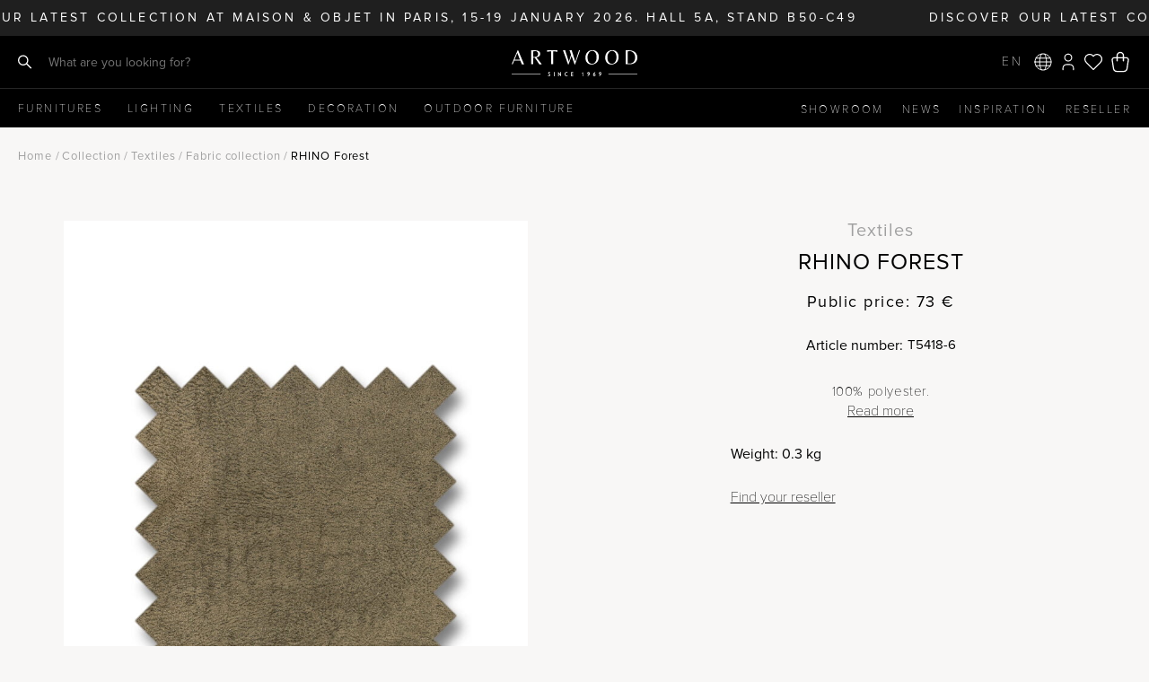

--- FILE ---
content_type: text/html; charset=UTF-8
request_url: https://www.artwood.se/en/product/rhino-forest-2/
body_size: 41124
content:
<!DOCTYPE html>
<html lang="en-US">

<head>
	<meta charset="UTF-8">
	<meta name="viewport" content="width=device-width, initial-scale=1">
	<meta name="p:domain_verify" content="27ffedc9d4b0d7f265a22e6cba5d0d18" />
	<meta name="facebook-domain-verification" content="l4gkv51ju3om9bxiswxei67vr33tba" />
	<meta name="google-site-verification" content="fMxZtWm-AY8IY3Jdm5ug-ydT_GCzraDBJcrEeiMYU9E" />
		<meta name='robots' content='index, follow, max-image-preview:large, max-snippet:-1, max-video-preview:-1' />

	<!-- This site is optimized with the Yoast SEO plugin v26.7 - https://yoast.com/wordpress/plugins/seo/ -->
	<title>RHINO Forest - Artwood</title>
	<link rel="canonical" href="https://www.artwood.se/en/product/rhino-forest-2/" />
	<meta property="og:locale" content="en_US" />
	<meta property="og:type" content="article" />
	<meta property="og:title" content="RHINO Forest - Artwood" />
	<meta property="og:description" content="100% polyester." />
	<meta property="og:url" content="https://www.artwood.se/en/product/rhino-forest-2/" />
	<meta property="og:site_name" content="Artwood" />
	<meta property="article:publisher" content="https://www.facebook.com/artwood1969" />
	<meta property="article:modified_time" content="2026-01-13T17:10:14+00:00" />
	<meta property="og:image" content="https://www.artwood.se/wp-content/uploads/2021/01/T5418-6-1.jpg" />
	<meta property="og:image:width" content="1036" />
	<meta property="og:image:height" content="1200" />
	<meta property="og:image:type" content="image/jpeg" />
	<meta name="twitter:card" content="summary_large_image" />
	<script type="application/ld+json" class="yoast-schema-graph">{"@context":"https://schema.org","@graph":[{"@type":"WebPage","@id":"https://www.artwood.se/en/product/rhino-forest-2/","url":"https://www.artwood.se/en/product/rhino-forest-2/","name":"RHINO Forest - Artwood","isPartOf":{"@id":"https://www.artwood.se/en/#website"},"primaryImageOfPage":{"@id":"https://www.artwood.se/en/product/rhino-forest-2/#primaryimage"},"image":{"@id":"https://www.artwood.se/en/product/rhino-forest-2/#primaryimage"},"thumbnailUrl":"https://www.artwood.se/wp-content/uploads/2021/01/T5418-6-1.jpg","datePublished":"2021-01-17T13:12:48+00:00","dateModified":"2026-01-13T17:10:14+00:00","breadcrumb":{"@id":"https://www.artwood.se/en/product/rhino-forest-2/#breadcrumb"},"inLanguage":"en-US","potentialAction":[{"@type":"ReadAction","target":["https://www.artwood.se/en/product/rhino-forest-2/"]}]},{"@type":"ImageObject","inLanguage":"en-US","@id":"https://www.artwood.se/en/product/rhino-forest-2/#primaryimage","url":"https://www.artwood.se/wp-content/uploads/2021/01/T5418-6-1.jpg","contentUrl":"https://www.artwood.se/wp-content/uploads/2021/01/T5418-6-1.jpg","width":1036,"height":1200},{"@type":"BreadcrumbList","@id":"https://www.artwood.se/en/product/rhino-forest-2/#breadcrumb","itemListElement":[{"@type":"ListItem","position":1,"name":"Home","item":"https://www.artwood.se/en/"},{"@type":"ListItem","position":2,"name":"Home","item":"https://www.artwood.se/?page_id=36"},{"@type":"ListItem","position":3,"name":"RHINO Forest"}]},{"@type":"WebSite","@id":"https://www.artwood.se/en/#website","url":"https://www.artwood.se/en/","name":"Artwood","description":"Different ways of living","publisher":{"@id":"https://www.artwood.se/en/#organization"},"potentialAction":[{"@type":"SearchAction","target":{"@type":"EntryPoint","urlTemplate":"https://www.artwood.se/en/?s={search_term_string}"},"query-input":{"@type":"PropertyValueSpecification","valueRequired":true,"valueName":"search_term_string"}}],"inLanguage":"en-US"},{"@type":"Organization","@id":"https://www.artwood.se/en/#organization","name":"Artwood Aktiebolag","url":"https://www.artwood.se/en/","logo":{"@type":"ImageObject","inLanguage":"en-US","@id":"https://www.artwood.se/en/#/schema/logo/image/","url":"https://www.artwood.se/wp-content/uploads/2024/08/Artwoodsince1969_svart.png","contentUrl":"https://www.artwood.se/wp-content/uploads/2024/08/Artwoodsince1969_svart.png","width":1387,"height":283,"caption":"Artwood Aktiebolag"},"image":{"@id":"https://www.artwood.se/en/#/schema/logo/image/"},"sameAs":["https://www.facebook.com/artwood1969","https://se.pinterest.com/artwood1969/","https://www.instagram.com/artwood1969/","https://www.youtube.com/channel/UCbFdKIomu9PrgQgvXkwpcqw"]}]}</script>
	<!-- / Yoast SEO plugin. -->


<link rel='dns-prefetch' href='//cdn.jsdelivr.net' />
<link rel='dns-prefetch' href='//capi-automation.s3.us-east-2.amazonaws.com' />
<link rel="alternate" title="oEmbed (JSON)" type="application/json+oembed" href="https://www.artwood.se/en/wp-json/oembed/1.0/embed?url=https%3A%2F%2Fwww.artwood.se%2Fen%2Fproduct%2Frhino-forest-2%2F" />
<link rel="alternate" title="oEmbed (XML)" type="text/xml+oembed" href="https://www.artwood.se/en/wp-json/oembed/1.0/embed?url=https%3A%2F%2Fwww.artwood.se%2Fen%2Fproduct%2Frhino-forest-2%2F&#038;format=xml" />
<style id='wp-img-auto-sizes-contain-inline-css' type='text/css'>
img:is([sizes=auto i],[sizes^="auto," i]){contain-intrinsic-size:3000px 1500px}
/*# sourceURL=wp-img-auto-sizes-contain-inline-css */
</style>

<link rel='stylesheet' id='sbi_styles-css' href='https://www.artwood.se/wp-content/plugins/instagram-feed-pro/css/sbi-styles.min.css?ver=6.9.0' type='text/css' media='all' />
<link rel='stylesheet' id='wp-block-library-css' href='https://www.artwood.se/wp-includes/css/dist/block-library/style.min.css?ver=6.9' type='text/css' media='all' />
<style id='wp-block-social-links-inline-css' type='text/css'>
.wp-block-social-links{background:none;box-sizing:border-box;margin-left:0;padding-left:0;padding-right:0;text-indent:0}.wp-block-social-links .wp-social-link a,.wp-block-social-links .wp-social-link a:hover{border-bottom:0;box-shadow:none;text-decoration:none}.wp-block-social-links .wp-social-link svg{height:1em;width:1em}.wp-block-social-links .wp-social-link span:not(.screen-reader-text){font-size:.65em;margin-left:.5em;margin-right:.5em}.wp-block-social-links.has-small-icon-size{font-size:16px}.wp-block-social-links,.wp-block-social-links.has-normal-icon-size{font-size:24px}.wp-block-social-links.has-large-icon-size{font-size:36px}.wp-block-social-links.has-huge-icon-size{font-size:48px}.wp-block-social-links.aligncenter{display:flex;justify-content:center}.wp-block-social-links.alignright{justify-content:flex-end}.wp-block-social-link{border-radius:9999px;display:block}@media not (prefers-reduced-motion){.wp-block-social-link{transition:transform .1s ease}}.wp-block-social-link{height:auto}.wp-block-social-link a{align-items:center;display:flex;line-height:0}.wp-block-social-link:hover{transform:scale(1.1)}.wp-block-social-links .wp-block-social-link.wp-social-link{display:inline-block;margin:0;padding:0}.wp-block-social-links .wp-block-social-link.wp-social-link .wp-block-social-link-anchor,.wp-block-social-links .wp-block-social-link.wp-social-link .wp-block-social-link-anchor svg,.wp-block-social-links .wp-block-social-link.wp-social-link .wp-block-social-link-anchor:active,.wp-block-social-links .wp-block-social-link.wp-social-link .wp-block-social-link-anchor:hover,.wp-block-social-links .wp-block-social-link.wp-social-link .wp-block-social-link-anchor:visited{color:currentColor;fill:currentColor}:where(.wp-block-social-links:not(.is-style-logos-only)) .wp-social-link{background-color:#f0f0f0;color:#444}:where(.wp-block-social-links:not(.is-style-logos-only)) .wp-social-link-amazon{background-color:#f90;color:#fff}:where(.wp-block-social-links:not(.is-style-logos-only)) .wp-social-link-bandcamp{background-color:#1ea0c3;color:#fff}:where(.wp-block-social-links:not(.is-style-logos-only)) .wp-social-link-behance{background-color:#0757fe;color:#fff}:where(.wp-block-social-links:not(.is-style-logos-only)) .wp-social-link-bluesky{background-color:#0a7aff;color:#fff}:where(.wp-block-social-links:not(.is-style-logos-only)) .wp-social-link-codepen{background-color:#1e1f26;color:#fff}:where(.wp-block-social-links:not(.is-style-logos-only)) .wp-social-link-deviantart{background-color:#02e49b;color:#fff}:where(.wp-block-social-links:not(.is-style-logos-only)) .wp-social-link-discord{background-color:#5865f2;color:#fff}:where(.wp-block-social-links:not(.is-style-logos-only)) .wp-social-link-dribbble{background-color:#e94c89;color:#fff}:where(.wp-block-social-links:not(.is-style-logos-only)) .wp-social-link-dropbox{background-color:#4280ff;color:#fff}:where(.wp-block-social-links:not(.is-style-logos-only)) .wp-social-link-etsy{background-color:#f45800;color:#fff}:where(.wp-block-social-links:not(.is-style-logos-only)) .wp-social-link-facebook{background-color:#0866ff;color:#fff}:where(.wp-block-social-links:not(.is-style-logos-only)) .wp-social-link-fivehundredpx{background-color:#000;color:#fff}:where(.wp-block-social-links:not(.is-style-logos-only)) .wp-social-link-flickr{background-color:#0461dd;color:#fff}:where(.wp-block-social-links:not(.is-style-logos-only)) .wp-social-link-foursquare{background-color:#e65678;color:#fff}:where(.wp-block-social-links:not(.is-style-logos-only)) .wp-social-link-github{background-color:#24292d;color:#fff}:where(.wp-block-social-links:not(.is-style-logos-only)) .wp-social-link-goodreads{background-color:#eceadd;color:#382110}:where(.wp-block-social-links:not(.is-style-logos-only)) .wp-social-link-google{background-color:#ea4434;color:#fff}:where(.wp-block-social-links:not(.is-style-logos-only)) .wp-social-link-gravatar{background-color:#1d4fc4;color:#fff}:where(.wp-block-social-links:not(.is-style-logos-only)) .wp-social-link-instagram{background-color:#f00075;color:#fff}:where(.wp-block-social-links:not(.is-style-logos-only)) .wp-social-link-lastfm{background-color:#e21b24;color:#fff}:where(.wp-block-social-links:not(.is-style-logos-only)) .wp-social-link-linkedin{background-color:#0d66c2;color:#fff}:where(.wp-block-social-links:not(.is-style-logos-only)) .wp-social-link-mastodon{background-color:#3288d4;color:#fff}:where(.wp-block-social-links:not(.is-style-logos-only)) .wp-social-link-medium{background-color:#000;color:#fff}:where(.wp-block-social-links:not(.is-style-logos-only)) .wp-social-link-meetup{background-color:#f6405f;color:#fff}:where(.wp-block-social-links:not(.is-style-logos-only)) .wp-social-link-patreon{background-color:#000;color:#fff}:where(.wp-block-social-links:not(.is-style-logos-only)) .wp-social-link-pinterest{background-color:#e60122;color:#fff}:where(.wp-block-social-links:not(.is-style-logos-only)) .wp-social-link-pocket{background-color:#ef4155;color:#fff}:where(.wp-block-social-links:not(.is-style-logos-only)) .wp-social-link-reddit{background-color:#ff4500;color:#fff}:where(.wp-block-social-links:not(.is-style-logos-only)) .wp-social-link-skype{background-color:#0478d7;color:#fff}:where(.wp-block-social-links:not(.is-style-logos-only)) .wp-social-link-snapchat{background-color:#fefc00;color:#fff;stroke:#000}:where(.wp-block-social-links:not(.is-style-logos-only)) .wp-social-link-soundcloud{background-color:#ff5600;color:#fff}:where(.wp-block-social-links:not(.is-style-logos-only)) .wp-social-link-spotify{background-color:#1bd760;color:#fff}:where(.wp-block-social-links:not(.is-style-logos-only)) .wp-social-link-telegram{background-color:#2aabee;color:#fff}:where(.wp-block-social-links:not(.is-style-logos-only)) .wp-social-link-threads{background-color:#000;color:#fff}:where(.wp-block-social-links:not(.is-style-logos-only)) .wp-social-link-tiktok{background-color:#000;color:#fff}:where(.wp-block-social-links:not(.is-style-logos-only)) .wp-social-link-tumblr{background-color:#011835;color:#fff}:where(.wp-block-social-links:not(.is-style-logos-only)) .wp-social-link-twitch{background-color:#6440a4;color:#fff}:where(.wp-block-social-links:not(.is-style-logos-only)) .wp-social-link-twitter{background-color:#1da1f2;color:#fff}:where(.wp-block-social-links:not(.is-style-logos-only)) .wp-social-link-vimeo{background-color:#1eb7ea;color:#fff}:where(.wp-block-social-links:not(.is-style-logos-only)) .wp-social-link-vk{background-color:#4680c2;color:#fff}:where(.wp-block-social-links:not(.is-style-logos-only)) .wp-social-link-wordpress{background-color:#3499cd;color:#fff}:where(.wp-block-social-links:not(.is-style-logos-only)) .wp-social-link-whatsapp{background-color:#25d366;color:#fff}:where(.wp-block-social-links:not(.is-style-logos-only)) .wp-social-link-x{background-color:#000;color:#fff}:where(.wp-block-social-links:not(.is-style-logos-only)) .wp-social-link-yelp{background-color:#d32422;color:#fff}:where(.wp-block-social-links:not(.is-style-logos-only)) .wp-social-link-youtube{background-color:red;color:#fff}:where(.wp-block-social-links.is-style-logos-only) .wp-social-link{background:none}:where(.wp-block-social-links.is-style-logos-only) .wp-social-link svg{height:1.25em;width:1.25em}:where(.wp-block-social-links.is-style-logos-only) .wp-social-link-amazon{color:#f90}:where(.wp-block-social-links.is-style-logos-only) .wp-social-link-bandcamp{color:#1ea0c3}:where(.wp-block-social-links.is-style-logos-only) .wp-social-link-behance{color:#0757fe}:where(.wp-block-social-links.is-style-logos-only) .wp-social-link-bluesky{color:#0a7aff}:where(.wp-block-social-links.is-style-logos-only) .wp-social-link-codepen{color:#1e1f26}:where(.wp-block-social-links.is-style-logos-only) .wp-social-link-deviantart{color:#02e49b}:where(.wp-block-social-links.is-style-logos-only) .wp-social-link-discord{color:#5865f2}:where(.wp-block-social-links.is-style-logos-only) .wp-social-link-dribbble{color:#e94c89}:where(.wp-block-social-links.is-style-logos-only) .wp-social-link-dropbox{color:#4280ff}:where(.wp-block-social-links.is-style-logos-only) .wp-social-link-etsy{color:#f45800}:where(.wp-block-social-links.is-style-logos-only) .wp-social-link-facebook{color:#0866ff}:where(.wp-block-social-links.is-style-logos-only) .wp-social-link-fivehundredpx{color:#000}:where(.wp-block-social-links.is-style-logos-only) .wp-social-link-flickr{color:#0461dd}:where(.wp-block-social-links.is-style-logos-only) .wp-social-link-foursquare{color:#e65678}:where(.wp-block-social-links.is-style-logos-only) .wp-social-link-github{color:#24292d}:where(.wp-block-social-links.is-style-logos-only) .wp-social-link-goodreads{color:#382110}:where(.wp-block-social-links.is-style-logos-only) .wp-social-link-google{color:#ea4434}:where(.wp-block-social-links.is-style-logos-only) .wp-social-link-gravatar{color:#1d4fc4}:where(.wp-block-social-links.is-style-logos-only) .wp-social-link-instagram{color:#f00075}:where(.wp-block-social-links.is-style-logos-only) .wp-social-link-lastfm{color:#e21b24}:where(.wp-block-social-links.is-style-logos-only) .wp-social-link-linkedin{color:#0d66c2}:where(.wp-block-social-links.is-style-logos-only) .wp-social-link-mastodon{color:#3288d4}:where(.wp-block-social-links.is-style-logos-only) .wp-social-link-medium{color:#000}:where(.wp-block-social-links.is-style-logos-only) .wp-social-link-meetup{color:#f6405f}:where(.wp-block-social-links.is-style-logos-only) .wp-social-link-patreon{color:#000}:where(.wp-block-social-links.is-style-logos-only) .wp-social-link-pinterest{color:#e60122}:where(.wp-block-social-links.is-style-logos-only) .wp-social-link-pocket{color:#ef4155}:where(.wp-block-social-links.is-style-logos-only) .wp-social-link-reddit{color:#ff4500}:where(.wp-block-social-links.is-style-logos-only) .wp-social-link-skype{color:#0478d7}:where(.wp-block-social-links.is-style-logos-only) .wp-social-link-snapchat{color:#fff;stroke:#000}:where(.wp-block-social-links.is-style-logos-only) .wp-social-link-soundcloud{color:#ff5600}:where(.wp-block-social-links.is-style-logos-only) .wp-social-link-spotify{color:#1bd760}:where(.wp-block-social-links.is-style-logos-only) .wp-social-link-telegram{color:#2aabee}:where(.wp-block-social-links.is-style-logos-only) .wp-social-link-threads{color:#000}:where(.wp-block-social-links.is-style-logos-only) .wp-social-link-tiktok{color:#000}:where(.wp-block-social-links.is-style-logos-only) .wp-social-link-tumblr{color:#011835}:where(.wp-block-social-links.is-style-logos-only) .wp-social-link-twitch{color:#6440a4}:where(.wp-block-social-links.is-style-logos-only) .wp-social-link-twitter{color:#1da1f2}:where(.wp-block-social-links.is-style-logos-only) .wp-social-link-vimeo{color:#1eb7ea}:where(.wp-block-social-links.is-style-logos-only) .wp-social-link-vk{color:#4680c2}:where(.wp-block-social-links.is-style-logos-only) .wp-social-link-whatsapp{color:#25d366}:where(.wp-block-social-links.is-style-logos-only) .wp-social-link-wordpress{color:#3499cd}:where(.wp-block-social-links.is-style-logos-only) .wp-social-link-x{color:#000}:where(.wp-block-social-links.is-style-logos-only) .wp-social-link-yelp{color:#d32422}:where(.wp-block-social-links.is-style-logos-only) .wp-social-link-youtube{color:red}.wp-block-social-links.is-style-pill-shape .wp-social-link{width:auto}:root :where(.wp-block-social-links .wp-social-link a){padding:.25em}:root :where(.wp-block-social-links.is-style-logos-only .wp-social-link a){padding:0}:root :where(.wp-block-social-links.is-style-pill-shape .wp-social-link a){padding-left:.6666666667em;padding-right:.6666666667em}.wp-block-social-links:not(.has-icon-color):not(.has-icon-background-color) .wp-social-link-snapchat .wp-block-social-link-label{color:#000}
/*# sourceURL=https://www.artwood.se/wp-includes/blocks/social-links/style.min.css */
</style>
<style id='global-styles-inline-css' type='text/css'>
:root{--wp--preset--aspect-ratio--square: 1;--wp--preset--aspect-ratio--4-3: 4/3;--wp--preset--aspect-ratio--3-4: 3/4;--wp--preset--aspect-ratio--3-2: 3/2;--wp--preset--aspect-ratio--2-3: 2/3;--wp--preset--aspect-ratio--16-9: 16/9;--wp--preset--aspect-ratio--9-16: 9/16;--wp--preset--color--black: #000000;--wp--preset--color--cyan-bluish-gray: #abb8c3;--wp--preset--color--white: #FFFFFF;--wp--preset--color--pale-pink: #f78da7;--wp--preset--color--vivid-red: #cf2e2e;--wp--preset--color--luminous-vivid-orange: #ff6900;--wp--preset--color--luminous-vivid-amber: #fcb900;--wp--preset--color--light-green-cyan: #7bdcb5;--wp--preset--color--vivid-green-cyan: #00d084;--wp--preset--color--pale-cyan-blue: #8ed1fc;--wp--preset--color--vivid-cyan-blue: #0693e3;--wp--preset--color--vivid-purple: #9b51e0;--wp--preset--color--grey: #707070;--wp--preset--gradient--vivid-cyan-blue-to-vivid-purple: linear-gradient(135deg,rgb(6,147,227) 0%,rgb(155,81,224) 100%);--wp--preset--gradient--light-green-cyan-to-vivid-green-cyan: linear-gradient(135deg,rgb(122,220,180) 0%,rgb(0,208,130) 100%);--wp--preset--gradient--luminous-vivid-amber-to-luminous-vivid-orange: linear-gradient(135deg,rgb(252,185,0) 0%,rgb(255,105,0) 100%);--wp--preset--gradient--luminous-vivid-orange-to-vivid-red: linear-gradient(135deg,rgb(255,105,0) 0%,rgb(207,46,46) 100%);--wp--preset--gradient--very-light-gray-to-cyan-bluish-gray: linear-gradient(135deg,rgb(238,238,238) 0%,rgb(169,184,195) 100%);--wp--preset--gradient--cool-to-warm-spectrum: linear-gradient(135deg,rgb(74,234,220) 0%,rgb(151,120,209) 20%,rgb(207,42,186) 40%,rgb(238,44,130) 60%,rgb(251,105,98) 80%,rgb(254,248,76) 100%);--wp--preset--gradient--blush-light-purple: linear-gradient(135deg,rgb(255,206,236) 0%,rgb(152,150,240) 100%);--wp--preset--gradient--blush-bordeaux: linear-gradient(135deg,rgb(254,205,165) 0%,rgb(254,45,45) 50%,rgb(107,0,62) 100%);--wp--preset--gradient--luminous-dusk: linear-gradient(135deg,rgb(255,203,112) 0%,rgb(199,81,192) 50%,rgb(65,88,208) 100%);--wp--preset--gradient--pale-ocean: linear-gradient(135deg,rgb(255,245,203) 0%,rgb(182,227,212) 50%,rgb(51,167,181) 100%);--wp--preset--gradient--electric-grass: linear-gradient(135deg,rgb(202,248,128) 0%,rgb(113,206,126) 100%);--wp--preset--gradient--midnight: linear-gradient(135deg,rgb(2,3,129) 0%,rgb(40,116,252) 100%);--wp--preset--font-size--small: 12px;--wp--preset--font-size--medium: 20px;--wp--preset--font-size--large: 20px;--wp--preset--font-size--x-large: 42px;--wp--preset--font-size--regular: 16px;--wp--preset--spacing--20: 0.44rem;--wp--preset--spacing--30: 0.67rem;--wp--preset--spacing--40: 1rem;--wp--preset--spacing--50: 1.5rem;--wp--preset--spacing--60: 2.25rem;--wp--preset--spacing--70: 3.38rem;--wp--preset--spacing--80: 5.06rem;--wp--preset--shadow--natural: 6px 6px 9px rgba(0, 0, 0, 0.2);--wp--preset--shadow--deep: 12px 12px 50px rgba(0, 0, 0, 0.4);--wp--preset--shadow--sharp: 6px 6px 0px rgba(0, 0, 0, 0.2);--wp--preset--shadow--outlined: 6px 6px 0px -3px rgb(255, 255, 255), 6px 6px rgb(0, 0, 0);--wp--preset--shadow--crisp: 6px 6px 0px rgb(0, 0, 0);}:where(.is-layout-flex){gap: 0.5em;}:where(.is-layout-grid){gap: 0.5em;}body .is-layout-flex{display: flex;}.is-layout-flex{flex-wrap: wrap;align-items: center;}.is-layout-flex > :is(*, div){margin: 0;}body .is-layout-grid{display: grid;}.is-layout-grid > :is(*, div){margin: 0;}:where(.wp-block-columns.is-layout-flex){gap: 2em;}:where(.wp-block-columns.is-layout-grid){gap: 2em;}:where(.wp-block-post-template.is-layout-flex){gap: 1.25em;}:where(.wp-block-post-template.is-layout-grid){gap: 1.25em;}.has-black-color{color: var(--wp--preset--color--black) !important;}.has-cyan-bluish-gray-color{color: var(--wp--preset--color--cyan-bluish-gray) !important;}.has-white-color{color: var(--wp--preset--color--white) !important;}.has-pale-pink-color{color: var(--wp--preset--color--pale-pink) !important;}.has-vivid-red-color{color: var(--wp--preset--color--vivid-red) !important;}.has-luminous-vivid-orange-color{color: var(--wp--preset--color--luminous-vivid-orange) !important;}.has-luminous-vivid-amber-color{color: var(--wp--preset--color--luminous-vivid-amber) !important;}.has-light-green-cyan-color{color: var(--wp--preset--color--light-green-cyan) !important;}.has-vivid-green-cyan-color{color: var(--wp--preset--color--vivid-green-cyan) !important;}.has-pale-cyan-blue-color{color: var(--wp--preset--color--pale-cyan-blue) !important;}.has-vivid-cyan-blue-color{color: var(--wp--preset--color--vivid-cyan-blue) !important;}.has-vivid-purple-color{color: var(--wp--preset--color--vivid-purple) !important;}.has-black-background-color{background-color: var(--wp--preset--color--black) !important;}.has-cyan-bluish-gray-background-color{background-color: var(--wp--preset--color--cyan-bluish-gray) !important;}.has-white-background-color{background-color: var(--wp--preset--color--white) !important;}.has-pale-pink-background-color{background-color: var(--wp--preset--color--pale-pink) !important;}.has-vivid-red-background-color{background-color: var(--wp--preset--color--vivid-red) !important;}.has-luminous-vivid-orange-background-color{background-color: var(--wp--preset--color--luminous-vivid-orange) !important;}.has-luminous-vivid-amber-background-color{background-color: var(--wp--preset--color--luminous-vivid-amber) !important;}.has-light-green-cyan-background-color{background-color: var(--wp--preset--color--light-green-cyan) !important;}.has-vivid-green-cyan-background-color{background-color: var(--wp--preset--color--vivid-green-cyan) !important;}.has-pale-cyan-blue-background-color{background-color: var(--wp--preset--color--pale-cyan-blue) !important;}.has-vivid-cyan-blue-background-color{background-color: var(--wp--preset--color--vivid-cyan-blue) !important;}.has-vivid-purple-background-color{background-color: var(--wp--preset--color--vivid-purple) !important;}.has-black-border-color{border-color: var(--wp--preset--color--black) !important;}.has-cyan-bluish-gray-border-color{border-color: var(--wp--preset--color--cyan-bluish-gray) !important;}.has-white-border-color{border-color: var(--wp--preset--color--white) !important;}.has-pale-pink-border-color{border-color: var(--wp--preset--color--pale-pink) !important;}.has-vivid-red-border-color{border-color: var(--wp--preset--color--vivid-red) !important;}.has-luminous-vivid-orange-border-color{border-color: var(--wp--preset--color--luminous-vivid-orange) !important;}.has-luminous-vivid-amber-border-color{border-color: var(--wp--preset--color--luminous-vivid-amber) !important;}.has-light-green-cyan-border-color{border-color: var(--wp--preset--color--light-green-cyan) !important;}.has-vivid-green-cyan-border-color{border-color: var(--wp--preset--color--vivid-green-cyan) !important;}.has-pale-cyan-blue-border-color{border-color: var(--wp--preset--color--pale-cyan-blue) !important;}.has-vivid-cyan-blue-border-color{border-color: var(--wp--preset--color--vivid-cyan-blue) !important;}.has-vivid-purple-border-color{border-color: var(--wp--preset--color--vivid-purple) !important;}.has-vivid-cyan-blue-to-vivid-purple-gradient-background{background: var(--wp--preset--gradient--vivid-cyan-blue-to-vivid-purple) !important;}.has-light-green-cyan-to-vivid-green-cyan-gradient-background{background: var(--wp--preset--gradient--light-green-cyan-to-vivid-green-cyan) !important;}.has-luminous-vivid-amber-to-luminous-vivid-orange-gradient-background{background: var(--wp--preset--gradient--luminous-vivid-amber-to-luminous-vivid-orange) !important;}.has-luminous-vivid-orange-to-vivid-red-gradient-background{background: var(--wp--preset--gradient--luminous-vivid-orange-to-vivid-red) !important;}.has-very-light-gray-to-cyan-bluish-gray-gradient-background{background: var(--wp--preset--gradient--very-light-gray-to-cyan-bluish-gray) !important;}.has-cool-to-warm-spectrum-gradient-background{background: var(--wp--preset--gradient--cool-to-warm-spectrum) !important;}.has-blush-light-purple-gradient-background{background: var(--wp--preset--gradient--blush-light-purple) !important;}.has-blush-bordeaux-gradient-background{background: var(--wp--preset--gradient--blush-bordeaux) !important;}.has-luminous-dusk-gradient-background{background: var(--wp--preset--gradient--luminous-dusk) !important;}.has-pale-ocean-gradient-background{background: var(--wp--preset--gradient--pale-ocean) !important;}.has-electric-grass-gradient-background{background: var(--wp--preset--gradient--electric-grass) !important;}.has-midnight-gradient-background{background: var(--wp--preset--gradient--midnight) !important;}.has-small-font-size{font-size: var(--wp--preset--font-size--small) !important;}.has-medium-font-size{font-size: var(--wp--preset--font-size--medium) !important;}.has-large-font-size{font-size: var(--wp--preset--font-size--large) !important;}.has-x-large-font-size{font-size: var(--wp--preset--font-size--x-large) !important;}
/*# sourceURL=global-styles-inline-css */
</style>

<style id='classic-theme-styles-inline-css' type='text/css'>
/*! This file is auto-generated */
.wp-block-button__link{color:#fff;background-color:#32373c;border-radius:9999px;box-shadow:none;text-decoration:none;padding:calc(.667em + 2px) calc(1.333em + 2px);font-size:1.125em}.wp-block-file__button{background:#32373c;color:#fff;text-decoration:none}
/*# sourceURL=/wp-includes/css/classic-themes.min.css */
</style>
<link rel='stylesheet' id='premmerce_search_css-css' href='https://www.artwood.se/wp-content/plugins/premmerce-search/assets/frontend/css/autocomplete.css?ver=6.9' type='text/css' media='all' />
<link rel='stylesheet' id='photoswipe-css' href='https://www.artwood.se/wp-content/plugins/woocommerce/assets/css/photoswipe/photoswipe.min.css?ver=10.4.3' type='text/css' media='all' />
<link rel='stylesheet' id='photoswipe-default-skin-css' href='https://www.artwood.se/wp-content/plugins/woocommerce/assets/css/photoswipe/default-skin/default-skin.min.css?ver=10.4.3' type='text/css' media='all' />
<link rel='stylesheet' id='woocommerce-layout-css' href='https://www.artwood.se/wp-content/plugins/woocommerce/assets/css/woocommerce-layout.css?ver=10.4.3' type='text/css' media='all' />
<link rel='stylesheet' id='woocommerce-smallscreen-css' href='https://www.artwood.se/wp-content/plugins/woocommerce/assets/css/woocommerce-smallscreen.css?ver=10.4.3' type='text/css' media='only screen and (max-width: 768px)' />
<link rel='stylesheet' id='woocommerce-general-css' href='https://www.artwood.se/wp-content/plugins/woocommerce/assets/css/woocommerce.css?ver=10.4.3' type='text/css' media='all' />
<style id='woocommerce-inline-inline-css' type='text/css'>
.woocommerce form .form-row .required { visibility: visible; }
/*# sourceURL=woocommerce-inline-inline-css */
</style>
<link rel='preload' as='font' type='font/woff2' crossorigin='anonymous' id='tinvwl-webfont-font-css' href='https://www.artwood.se/wp-content/plugins/ti-woocommerce-wishlist/assets/fonts/tinvwl-webfont.woff2?ver=xu2uyi'  media='all' />
<link rel='stylesheet' id='tinvwl-webfont-css' href='https://www.artwood.se/wp-content/plugins/ti-woocommerce-wishlist/assets/css/webfont.min.css?ver=2.11.1' type='text/css' media='all' />
<link rel='stylesheet' id='tinvwl-css' href='https://www.artwood.se/wp-content/plugins/ti-woocommerce-wishlist/assets/css/public.min.css?ver=2.11.1' type='text/css' media='all' />
<link rel='stylesheet' id='simplelightbox-css-css' href='https://www.artwood.se/wp-content/themes/artwood/css/simple-lightbox.min.css?ver=2.14.2' type='text/css' media='all' />
<link rel='stylesheet' id='wl-cookie-style-css' href='https://www.artwood.se/wp-content/themes/artwood/submodules/wl-cookie/assets/wl-cookie.css?ver=6.9' type='text/css' media='all' />
<link rel='stylesheet' id='fontawesome-css' href='https://www.artwood.se/wp-content/themes/artwood/css/font-awesome.min.css?ver=6.9' type='text/css' media='all' />
<link rel='stylesheet' id='artwood-css' href='https://www.artwood.se/wp-content/themes/artwood/css/artwood.css?ver=2.79' type='text/css' media='all' />
<link rel='stylesheet' id='flick-css' href='https://www.artwood.se/wp-content/plugins/mailchimp/assets/css/flick/flick.css?ver=2.0.0' type='text/css' media='all' />
<link rel='stylesheet' id='wc-pb-checkout-blocks-css' href='https://www.artwood.se/wp-content/plugins/woocommerce-product-bundles/assets/css/frontend/checkout-blocks.css?ver=8.5.5' type='text/css' media='all' />
<link rel='stylesheet' id='wc-bundle-style-css' href='https://www.artwood.se/wp-content/plugins/woocommerce-product-bundles/assets/css/frontend/woocommerce.css?ver=8.5.5' type='text/css' media='all' />
<!--n2css--><!--n2js--><script type="text/javascript" src="https://www.artwood.se/wp-includes/js/jquery/jquery.min.js?ver=3.7.1" id="jquery-core-js"></script>
<script type="text/javascript" src="https://www.artwood.se/wp-includes/js/jquery/jquery-migrate.min.js?ver=3.4.1" id="jquery-migrate-js"></script>
<script type="text/javascript" src="https://www.artwood.se/wp-includes/js/jquery/ui/core.min.js?ver=1.13.3" id="jquery-ui-core-js"></script>
<script type="text/javascript" id="wpml-cookie-js-extra">
/* <![CDATA[ */
var wpml_cookies = {"wp-wpml_current_language":{"value":"en","expires":1,"path":"/"}};
var wpml_cookies = {"wp-wpml_current_language":{"value":"en","expires":1,"path":"/"}};
//# sourceURL=wpml-cookie-js-extra
/* ]]> */
</script>
<script type="text/javascript" src="https://www.artwood.se/wp-content/plugins/sitepress-multilingual-cms/res/js/cookies/language-cookie.js?ver=486900" id="wpml-cookie-js" defer="defer" data-wp-strategy="defer"></script>
<script type="text/javascript" src="https://www.artwood.se/wp-includes/js/jquery/ui/menu.min.js?ver=1.13.3" id="jquery-ui-menu-js"></script>
<script type="text/javascript" src="https://www.artwood.se/wp-includes/js/dist/dom-ready.min.js?ver=f77871ff7694fffea381" id="wp-dom-ready-js"></script>
<script type="text/javascript" src="https://www.artwood.se/wp-includes/js/dist/hooks.min.js?ver=dd5603f07f9220ed27f1" id="wp-hooks-js"></script>
<script type="text/javascript" src="https://www.artwood.se/wp-includes/js/dist/i18n.min.js?ver=c26c3dc7bed366793375" id="wp-i18n-js"></script>
<script type="text/javascript" id="wp-i18n-js-after">
/* <![CDATA[ */
wp.i18n.setLocaleData( { 'text direction\u0004ltr': [ 'ltr' ] } );
//# sourceURL=wp-i18n-js-after
/* ]]> */
</script>
<script type="text/javascript" src="https://www.artwood.se/wp-includes/js/dist/a11y.min.js?ver=cb460b4676c94bd228ed" id="wp-a11y-js"></script>
<script type="text/javascript" src="https://www.artwood.se/wp-includes/js/jquery/ui/autocomplete.min.js?ver=1.13.3" id="jquery-ui-autocomplete-js"></script>
<script type="text/javascript" id="premmerce_search-js-extra">
/* <![CDATA[ */
var premmerceSearch = {"url":"https://www.artwood.se/en/wp-json/premmerce-search/v1/search","minLength":"3","searchField":"","forceProductSearch":"1","showAllMessage":"All search results","nonce":"fc5536a0c1"};
//# sourceURL=premmerce_search-js-extra
/* ]]> */
</script>
<script type="text/javascript" src="https://www.artwood.se/wp-content/plugins/premmerce-search/assets/frontend/js/autocomplete.js?ver=6.9" id="premmerce_search-js"></script>
<script type="text/javascript" src="https://www.artwood.se/wp-content/plugins/woocommerce/assets/js/jquery-blockui/jquery.blockUI.min.js?ver=2.7.0-wc.10.4.3" id="wc-jquery-blockui-js" data-wp-strategy="defer"></script>
<script type="text/javascript" id="wc-add-to-cart-js-extra">
/* <![CDATA[ */
var wc_add_to_cart_params = {"ajax_url":"/wp-admin/admin-ajax.php?lang=en","wc_ajax_url":"/en/?wc-ajax=%%endpoint%%","i18n_view_cart":"View cart","cart_url":"https://www.artwood.se/en/cart/","is_cart":"","cart_redirect_after_add":"no"};
//# sourceURL=wc-add-to-cart-js-extra
/* ]]> */
</script>
<script type="text/javascript" src="https://www.artwood.se/wp-content/plugins/woocommerce/assets/js/frontend/add-to-cart.min.js?ver=10.4.3" id="wc-add-to-cart-js" defer="defer" data-wp-strategy="defer"></script>
<script type="text/javascript" src="https://www.artwood.se/wp-content/plugins/woocommerce/assets/js/flexslider/jquery.flexslider.min.js?ver=2.7.2-wc.10.4.3" id="wc-flexslider-js" defer="defer" data-wp-strategy="defer"></script>
<script type="text/javascript" src="https://www.artwood.se/wp-content/plugins/woocommerce/assets/js/photoswipe/photoswipe.min.js?ver=4.1.1-wc.10.4.3" id="wc-photoswipe-js" defer="defer" data-wp-strategy="defer"></script>
<script type="text/javascript" src="https://www.artwood.se/wp-content/plugins/woocommerce/assets/js/photoswipe/photoswipe-ui-default.min.js?ver=4.1.1-wc.10.4.3" id="wc-photoswipe-ui-default-js" defer="defer" data-wp-strategy="defer"></script>
<script type="text/javascript" id="wc-single-product-js-extra">
/* <![CDATA[ */
var wc_single_product_params = {"i18n_required_rating_text":"Please select a rating","i18n_rating_options":["1 of 5 stars","2 of 5 stars","3 of 5 stars","4 of 5 stars","5 of 5 stars"],"i18n_product_gallery_trigger_text":"View full-screen image gallery","review_rating_required":"yes","flexslider":{"rtl":false,"animation":"slide","smoothHeight":true,"directionNav":false,"controlNav":true,"slideshow":false,"animationSpeed":500,"animationLoop":false,"allowOneSlide":false},"zoom_enabled":"","zoom_options":[],"photoswipe_enabled":"1","photoswipe_options":{"shareEl":false,"closeOnScroll":false,"history":false,"hideAnimationDuration":0,"showAnimationDuration":0},"flexslider_enabled":"1"};
//# sourceURL=wc-single-product-js-extra
/* ]]> */
</script>
<script type="text/javascript" src="https://www.artwood.se/wp-content/plugins/woocommerce/assets/js/frontend/single-product.min.js?ver=10.4.3" id="wc-single-product-js" defer="defer" data-wp-strategy="defer"></script>
<script type="text/javascript" src="https://www.artwood.se/wp-content/plugins/woocommerce/assets/js/js-cookie/js.cookie.min.js?ver=2.1.4-wc.10.4.3" id="wc-js-cookie-js" data-wp-strategy="defer"></script>
<script type="text/javascript" id="woocommerce-js-extra">
/* <![CDATA[ */
var woocommerce_params = {"ajax_url":"/wp-admin/admin-ajax.php?lang=en","wc_ajax_url":"/en/?wc-ajax=%%endpoint%%","i18n_password_show":"Show password","i18n_password_hide":"Hide password"};
//# sourceURL=woocommerce-js-extra
/* ]]> */
</script>
<script type="text/javascript" src="https://www.artwood.se/wp-content/plugins/woocommerce/assets/js/frontend/woocommerce.min.js?ver=10.4.3" id="woocommerce-js" defer="defer" data-wp-strategy="defer"></script>
<script type="text/javascript" id="analytify-events-tracking-js-extra">
/* <![CDATA[ */
var analytify_events_tracking = {"ajaxurl":"https://www.artwood.se/wp-admin/admin-ajax.php","tracking_mode":"gtag","ga_mode":"ga4","tracking_code":"G-H0H1YQ2M7P","is_track_user":"1","root_domain":"artwood.se","affiliate_link":"","download_extension":"zip|mp3*|mpe*g|pdf|docx*|pptx*|xlsx*|rar*","anchor_tracking":""};
//# sourceURL=analytify-events-tracking-js-extra
/* ]]> */
</script>
<script type="text/javascript" src="https://www.artwood.se/wp-content/plugins/wp-analytify-pro/inc/modules/events-tracking/assets/js/analytify-events-tracking.min.js?ver=8.0.0" id="analytify-events-tracking-js"></script>
<script type="text/javascript" src="https://www.artwood.se/wp-content/themes/artwood/js/simple-lightbox.min.js?ver=2.14.2" id="simplelightbox-js-js"></script>
<script type="text/javascript" src="https://www.artwood.se/wp-content/themes/artwood/submodules/wl-cookie/assets/wl-cookie.js?ver=6.9" id="wl-cookie-script-js"></script>
<script type="text/javascript" id="enhanced-ecommerce-google-analytics-js-extra">
/* <![CDATA[ */
var ConvAioGlobal = {"nonce":"0c3f998e2e"};
//# sourceURL=enhanced-ecommerce-google-analytics-js-extra
/* ]]> */
</script>
<script data-cfasync="false" data-no-optimize="1" data-pagespeed-no-defer type="text/javascript" src="https://www.artwood.se/wp-content/plugins/enhanced-e-commerce-for-woocommerce-store/public/js/con-gtm-google-analytics.js?ver=7.2.14" id="enhanced-ecommerce-google-analytics-js"></script>
<script data-cfasync="false" data-no-optimize="1" data-pagespeed-no-defer type="text/javascript" id="enhanced-ecommerce-google-analytics-js-after">
/* <![CDATA[ */
tvc_smd={"tvc_wcv":"10.4.3","tvc_wpv":"6.9","tvc_eev":"7.2.14","tvc_sub_data":{"sub_id":"43869","cu_id":"37077","pl_id":"1","ga_tra_option":"GA4","ga_property_id":"","ga_measurement_id":"G-C433ZGDLD4","ga_ads_id":"","ga_gmc_id":"","ga_gmc_id_p":"","op_gtag_js":"0","op_en_e_t":"0","op_rm_t_t":"0","op_dy_rm_t_t":"0","op_li_ga_wi_ads":"0","gmc_is_product_sync":"0","gmc_is_site_verified":"0","gmc_is_domain_claim":"0","gmc_product_count":"0","fb_pixel_id":"364130585013520"}};
//# sourceURL=enhanced-ecommerce-google-analytics-js-after
/* ]]> */
</script>
<link rel="https://api.w.org/" href="https://www.artwood.se/en/wp-json/" /><link rel="alternate" title="JSON" type="application/json" href="https://www.artwood.se/en/wp-json/wp/v2/product/21228" /><link rel="EditURI" type="application/rsd+xml" title="RSD" href="https://www.artwood.se/xmlrpc.php?rsd" />
<meta name="generator" content="WordPress 6.9" />
<meta name="generator" content="WooCommerce 10.4.3" />
<link rel='shortlink' href='https://www.artwood.se/en/?p=21228' />
<meta name="generator" content="WPML ver:4.8.6 stt:1,50;" />
		<script type="text/javascript">
				(function(c,l,a,r,i,t,y){
					c[a]=c[a]||function(){(c[a].q=c[a].q||[]).push(arguments)};t=l.createElement(r);t.async=1;
					t.src="https://www.clarity.ms/tag/"+i+"?ref=wordpress";y=l.getElementsByTagName(r)[0];y.parentNode.insertBefore(t,y);
				})(window, document, "clarity", "script", "ojdv9iejen");
		</script>
		<!-- This code is added by Analytify (8.0.1) https://analytify.io/ !-->
						<script async src="https://www.googletagmanager.com/gtag/js?id=G-H0H1YQ2M7P"></script>
			<script>
			window.dataLayer = window.dataLayer || [];
			function gtag(){dataLayer.push(arguments);}
			gtag('js', new Date());

			const configuration = {"anonymize_ip":"false","forceSSL":"false","allow_display_features":"false","debug_mode":true};
			const gaID = 'G-H0H1YQ2M7P';

			
			gtag('config', gaID, configuration);

			
			</script>

			<!-- This code is added by Analytify (8.0.1) !--><meta name="format-detection" content="telephone=no"><style>
              body {
                --alternative-font-color: #fff;
                --alternative-background-color: #2a2727;
              }

            </style>	<noscript><style>.woocommerce-product-gallery{ opacity: 1 !important; }</style></noscript>
	<style type="text/css">.recentcomments a{display:inline !important;padding:0 !important;margin:0 !important;}</style>        <script data-cfasync="false" data-no-optimize="1" data-pagespeed-no-defer>
            var tvc_lc = 'SEK';
        </script>
        <script data-cfasync="false" data-no-optimize="1" data-pagespeed-no-defer>
            var tvc_lc = 'SEK';
        </script>
<script data-cfasync="false" data-pagespeed-no-defer>
      window.dataLayer = window.dataLayer || [];
      dataLayer.push({"event":"begin_datalayer","cov_ga4_measurment_id":"G-C433ZGDLD4","cov_fb_pixel_id":"364130585013520","cov_pintrest_pixel_id":"2612374209711","conv_track_email":"1","conv_track_phone":"1","conv_track_address":"1","conv_track_page_scroll":"1","conv_track_file_download":"1","conv_track_author":"1","conv_track_signup":"1","conv_track_signin":"1"});
    </script>    <!-- Google Tag Manager by Conversios-->
    <script>
      (function(w, d, s, l, i) {
        w[l] = w[l] || [];
        w[l].push({
          'gtm.start': new Date().getTime(),
          event: 'gtm.js'
        });
        var f = d.getElementsByTagName(s)[0],
          j = d.createElement(s),
          dl = l != 'dataLayer' ? '&l=' + l : '';
        j.async = true;
        j.src =
          'https://www.googletagmanager.com/gtm.js?id=' + i + dl;
        f.parentNode.insertBefore(j, f);
      })(window, document, 'script', 'dataLayer', 'GTM-K7X94DG');
    </script>
    <!-- End Google Tag Manager -->
      <script>
      (window.gaDevIds = window.gaDevIds || []).push('5CDcaG');
    </script>
          <script data-cfasync="false" data-no-optimize="1" data-pagespeed-no-defer>
            var tvc_lc = 'SEK';
        </script>
        <script data-cfasync="false" data-no-optimize="1" data-pagespeed-no-defer>
            var tvc_lc = 'SEK';
        </script>
			<script  type="text/javascript">
				!function(f,b,e,v,n,t,s){if(f.fbq)return;n=f.fbq=function(){n.callMethod?
					n.callMethod.apply(n,arguments):n.queue.push(arguments)};if(!f._fbq)f._fbq=n;
					n.push=n;n.loaded=!0;n.version='2.0';n.queue=[];t=b.createElement(e);t.async=!0;
					t.src=v;s=b.getElementsByTagName(e)[0];s.parentNode.insertBefore(t,s)}(window,
					document,'script','https://connect.facebook.net/en_US/fbevents.js');
			</script>
			<!-- WooCommerce Facebook Integration Begin -->
			<script  type="text/javascript">

				fbq('init', '364130585013520', {}, {
    "agent": "woocommerce_0-10.4.3-3.5.15"
});

				document.addEventListener( 'DOMContentLoaded', function() {
					// Insert placeholder for events injected when a product is added to the cart through AJAX.
					document.body.insertAdjacentHTML( 'beforeend', '<div class=\"wc-facebook-pixel-event-placeholder\"></div>' );
				}, false );

			</script>
			<!-- WooCommerce Facebook Integration End -->
					<style type="text/css" id="wp-custom-css">
			.broken_link, a.broken_link {
    text-decoration: inherit;
}

.woocommerce span.onsale {
	display: none;
}
		</style>
			<!-- Facebook Pixel Code -->
	<script>
		! function(f, b, e, v, n, t, s) {
			if (f.fbq) return;
			n = f.fbq = function() {
				n.callMethod ? n.callMethod.apply(n, arguments) : n.queue.push(arguments)
			};
			if (!f._fbq) f._fbq = n;
			n.push = n;
			n.loaded = !0;
			n.version = '2.0';
			n.queue = [];
			t = b.createElement(e);
			t.async = !0;
			t.src = v;
			s = b.getElementsByTagName(e)[0];
			s.parentNode.insertBefore(t, s)
		}(window, document, 'script', 'https://connect.facebook.net/en_US/fbevents.js');
		fbq('init', '364130585013520');
		fbq('track', 'PageView');

    var current_timestamp = '2026-01-14 00:48:22';
	</script>
	<noscript>
		<img height="1" width="1" style="display:none"
			src="https://www.facebook.com/tr?id=364130585013520&ev=PageView&noscript=1" />
	</noscript>
	<!-- End Facebook Pixel Code -->
<link rel='stylesheet' id='dashicons-css' href='https://www.artwood.se/wp-includes/css/dashicons.min.css?ver=6.9' type='text/css' media='all' />
<link rel='stylesheet' id='wp-jquery-ui-dialog-css' href='https://www.artwood.se/wp-includes/css/jquery-ui-dialog.min.css?ver=6.9' type='text/css' media='all' />
<link rel='stylesheet' id='wc-blocks-style-css' href='https://www.artwood.se/wp-content/plugins/woocommerce/assets/client/blocks/wc-blocks.css?ver=wc-10.4.3' type='text/css' media='all' />
</head>

<body class="wp-singular product-template-default single single-product postid-21228 wp-custom-logo wp-theme-artwood guest top-bar-body theme-artwood woocommerce woocommerce-page woocommerce-no-js tinvwl-theme-style wl-woocommerce">
	<div class="site-header">
		<header class="site-header__bar">
								<div class="top-bar">
						<div class="top-bar__track">
							<div class="top-bar__item">
								<a>Discover our latest collection at Maison &amp; Objet in Paris, 15-19 January 2026. Hall 5A, Stand B50-C49</a>							</div>
						</div>
					</div>
							
			<!-- Mobile Header -->
			<div class="mobile-menu-header">
				<div class="left-wrapper">
					<button class="hamburger" type="button" aria-label="Menu" aria-controls="mobile-nav-menu" aria-expanded="false">
						<span class="hamburger__slice"></span>
						<span class="hamburger__slice"></span>
						<span class="hamburger__slice"></span>
					</button>
					<button class="search" aria-label="Search" aria-expanded="false">
						<svg width="18" height="18" viewBox="0 0 18 18" fill="none" xmlns="http://www.w3.org/2000/svg">
<circle cx="6.5" cy="7" r="5.75" stroke="white" stroke-width="1.5"/>
<line x1="10.5303" y1="10.9697" x2="16.5303" y2="16.9697" stroke="white" stroke-width="1.5"/>
</svg>
					</button>
				</div>
				<div class="logo-wrapper">
					<a class="logo" href="https://www.artwood.se/en/">
						<img src="https://www.artwood.se/wp-content/themes/artwood/images/artwood-logo-neg.svg"
							title="Artwood"
							alt="Artwood" />
					</a>
				</div>
				<div class="right-wrapper">
					<div class="header-wishlist">
																		<a href="https://www.artwood.se/wishlist/">
							<div class="wishlist-icon">
								<svg width="16" height="16" viewBox="0 0 16 16" fill="none" xmlns="http://www.w3.org/2000/svg">
<path d="M14.2538 8.48717L8.00804 14.75L1.76228 8.48717C-0.534874 6.22397 0.449267 2.29177 3.53375 1.40914C5.19675 0.933286 6.97714 1.54693 8.00804 2.95117C9.93438 0.357371 13.9116 0.847497 15.1672 3.83344C15.8379 5.42878 15.4756 7.27724 14.2538 8.49226" stroke="white" stroke-linecap="round" stroke-linejoin="round"/>
</svg>
							</div>
						</a>
					</div>
					<div class="header-cart-icon">
						<a href="https://www.artwood.se/en/cart/">
							<div class="mini-cart-2">
								<svg width="16" height="18" viewBox="0 0 16 18" fill="none" xmlns="http://www.w3.org/2000/svg">
<path d="M3.01019 5.48047H12.9884C13.2422 5.48044 13.4929 5.53528 13.7235 5.64124C13.9541 5.7472 14.159 5.90177 14.3243 6.09435C14.4895 6.28693 14.6112 6.51297 14.6809 6.75697C14.7506 7.00097 14.7667 7.25716 14.7282 7.50797L13.6238 14.6817C13.5279 15.3051 13.212 15.8736 12.7332 16.2842C12.2544 16.6949 11.6445 16.9205 11.0137 16.9204H4.98401C4.35341 16.9203 3.74365 16.6946 3.26506 16.2839C2.78648 15.8733 2.47069 15.3049 2.37484 14.6817L1.27045 7.50797C1.23188 7.25716 1.248 7.00097 1.31771 6.75697C1.38742 6.51297 1.50907 6.28693 1.67432 6.09435C1.83957 5.90177 2.04451 5.7472 2.27509 5.64124C2.50567 5.53528 2.75643 5.48044 3.01019 5.48047Z" stroke="white" stroke-linecap="round" stroke-linejoin="round"/>
<path d="M5.35938 8.12001V3.72005C5.35938 3.01989 5.63751 2.3484 6.13261 1.85331C6.6277 1.35822 7.29918 1.08008 7.99935 1.08008C8.69951 1.08008 9.371 1.35822 9.86609 1.85331C10.3612 2.3484 10.6393 3.01989 10.6393 3.72005V8.12001" stroke="white" stroke-linecap="round" stroke-linejoin="round"/>
</svg>
															</div>
						</a>
					</div>
				</div>
			</div>

			<!-- Desktop Header -->
			<div class="primary-menu">
				<div class="primary-menu__container">
				    <div class="search-wrapper-desktop">
						<svg width="18" height="18" viewBox="0 0 18 18" fill="none" xmlns="http://www.w3.org/2000/svg">
<circle cx="6.5" cy="7" r="5.75" stroke="white" stroke-width="1.5"/>
<line x1="10.5303" y1="10.9697" x2="16.5303" y2="16.9697" stroke="white" stroke-width="1.5"/>
</svg>
						 <div class="show-search">
							<form role="search" method="get" class="woocommerce-product-search" action="https://www.artwood.se/en/">
	<label class="screen-reader-text" for="woocommerce-product-search-field-0">Search for:</label>
	<input type="search" id="woocommerce-product-search-field-0" class="search-field" placeholder="Search products&hellip;" value="" name="s" />
	<button type="submit" value="Search" class="">Search</button>
	<input type="hidden" name="post_type" value="product" />
</form>
						 </div>
					</div>
					<div class="logo-wrapper">
						<a class="logo" href="https://www.artwood.se/en/">
							<img src="https://www.artwood.se/wp-content/themes/artwood/images/artwood-logo-neg.svg"
								title="Artwood"
								alt="Artwood" />
						</a>
					</div>
					<div class="icons-wrapper">
					
<nav class="lang" data-lang-selector="header">
    <button aria-label="Language selector"
            aria-controls="language-selector-header"
            aria-expanded="false" class="language-switcher">
        <span class="current-lang">
            <span>en</span>
        </span>
        <span class="icon">
            <svg width="20" height="20" viewBox="0 0 20 20" fill="none" xmlns="http://www.w3.org/2000/svg">
<path d="M1 10C1 12.3869 1.94821 14.6761 3.63604 16.364C5.32387 18.0518 7.61305 19 10 19C12.3869 19 14.6761 18.0518 16.364 16.364C18.0518 14.6761 19 12.3869 19 10C19 7.61305 18.0518 5.32387 16.364 3.63604C14.6761 1.94821 12.3869 1 10 1C7.61305 1 5.32387 1.94821 3.63604 3.63604C1.94821 5.32387 1 7.61305 1 10Z" stroke="black" stroke-linecap="round" stroke-linejoin="round"/>
<path d="M8.30322 18.8402C7.04722 17.0802 6.19922 13.7762 6.19922 10.0402C6.19922 6.3042 7.04722 2.9202 8.30322 1.2002" stroke="black" stroke-linecap="round" stroke-linejoin="round"/>
<path d="M11.6953 18.8402C12.9513 17.0802 13.7993 13.7762 13.7993 10.0402C13.7993 6.3042 12.9513 2.9202 11.6953 1.2002" stroke="black" stroke-linecap="round" stroke-linejoin="round"/>
<path d="M1 10H19" stroke="black" stroke-linecap="round" stroke-linejoin="round"/>
<path d="M2.03906 14.1992H17.9591" stroke="black" stroke-linecap="round" stroke-linejoin="round"/>
<path d="M2.03906 5.80078H17.9591" stroke="black" stroke-linecap="round" stroke-linejoin="round"/>
</svg>
        </span>
    </button>
    <ul class="languages" id="language-selector-header">
                                                    <li class="">
                    <a class="lang-label-flag-wrapper" href="https://www.artwood.se/product/rhino-forest-2/">
                        <span class="lang-flag-wrapper">
                            <img class="lang-flag"
                                 src="https://www.artwood.se/wp-content/themes/artwood/images/flags/sv.png"
                                 alt="Flag sv" />
                        </span>
                        <span>Svenska</span>
                    </a>
                </li>
                                            <li class="active">
                    <a class="lang-label-flag-wrapper" href="https://www.artwood.se/en/product/rhino-forest-2/">
                        <span class="lang-flag-wrapper">
                            <img class="lang-flag"
                                 src="https://www.artwood.se/wp-content/themes/artwood/images/flags/en.png"
                                 alt="Flag en" />
                        </span>
                        <span>English</span>
                    </a>
                </li>
                        </ul>
</nav>						<div class="header-user-info">
							<a href="https://www.artwood.se/en/my-account/">
								<div class="user-info-icon">
									<svg width="12" height="18" viewBox="0 0 12 18" fill="none" xmlns="http://www.w3.org/2000/svg">
<path d="M2.5 4.625C2.5 5.55326 2.86875 6.4435 3.52513 7.09987C4.1815 7.75625 5.07174 8.125 6 8.125C6.92826 8.125 7.8185 7.75625 8.47487 7.09987C9.13125 6.4435 9.5 5.55326 9.5 4.625C9.5 3.69674 9.13125 2.8065 8.47487 2.15013C7.8185 1.49375 6.92826 1.125 6 1.125C5.07174 1.125 4.1815 1.49375 3.52513 2.15013C2.86875 2.8065 2.5 3.69674 2.5 4.625Z" stroke="black" stroke-linecap="round" stroke-linejoin="round"/>
<path d="M0.75 16.875V15.125C0.75 14.1967 1.11875 13.3065 1.77513 12.6501C2.4315 11.9937 3.32174 11.625 4.25 11.625H7.75C8.67826 11.625 9.5685 11.9937 10.2249 12.6501C10.8813 13.3065 11.25 14.1967 11.25 15.125V16.875" stroke="black" stroke-linecap="round" stroke-linejoin="round"/>
</svg>
								</div>
							</a>
						</div>
						<div class="header-wishlist">
																					<a href="https://www.artwood.se/wishlist/">
								<div class="wishlist-icon">
									<svg width="16" height="16" viewBox="0 0 16 16" fill="none" xmlns="http://www.w3.org/2000/svg">
<path d="M14.2538 8.48717L8.00804 14.75L1.76228 8.48717C-0.534874 6.22397 0.449267 2.29177 3.53375 1.40914C5.19675 0.933286 6.97714 1.54693 8.00804 2.95117C9.93438 0.357371 13.9116 0.847497 15.1672 3.83344C15.8379 5.42878 15.4756 7.27724 14.2538 8.49226" stroke="white" stroke-linecap="round" stroke-linejoin="round"/>
</svg>
								</div>
							</a>
						</div>
						<div class="header-cart-icon">
						<a href="https://www.artwood.se/en/cart/">
							<div class="mini-cart-2">
								<svg width="16" height="18" viewBox="0 0 16 18" fill="none" xmlns="http://www.w3.org/2000/svg">
<path d="M3.01019 5.48047H12.9884C13.2422 5.48044 13.4929 5.53528 13.7235 5.64124C13.9541 5.7472 14.159 5.90177 14.3243 6.09435C14.4895 6.28693 14.6112 6.51297 14.6809 6.75697C14.7506 7.00097 14.7667 7.25716 14.7282 7.50797L13.6238 14.6817C13.5279 15.3051 13.212 15.8736 12.7332 16.2842C12.2544 16.6949 11.6445 16.9205 11.0137 16.9204H4.98401C4.35341 16.9203 3.74365 16.6946 3.26506 16.2839C2.78648 15.8733 2.47069 15.3049 2.37484 14.6817L1.27045 7.50797C1.23188 7.25716 1.248 7.00097 1.31771 6.75697C1.38742 6.51297 1.50907 6.28693 1.67432 6.09435C1.83957 5.90177 2.04451 5.7472 2.27509 5.64124C2.50567 5.53528 2.75643 5.48044 3.01019 5.48047Z" stroke="white" stroke-linecap="round" stroke-linejoin="round"/>
<path d="M5.35938 8.12001V3.72005C5.35938 3.01989 5.63751 2.3484 6.13261 1.85331C6.6277 1.35822 7.29918 1.08008 7.99935 1.08008C8.69951 1.08008 9.371 1.35822 9.86609 1.85331C10.3612 2.3484 10.6393 3.01989 10.6393 3.72005V8.12001" stroke="white" stroke-linecap="round" stroke-linejoin="round"/>
</svg>
															</div>
						</a>
					</div>
					</div>
				</div>
				<div class="secondary-menu__container">
					<div class="secondary-menu__container-inner">
						<nav class="primary-menu__nav">
							<div class="menu-huvudmeny-engelska-container"><ul id="menu-huvudmeny-engelska" class="menu"><li id="menu-item-128593" class="menu-item menu-item-type-taxonomy menu-item-object-product_cat menu-item-has-children menu-item-128593"><a href="https://www.artwood.se/en/product-category/collection/furniture/">Furnitures</a>
<ul class="sub-menu">
	<li id="menu-item-6146" class="menu-item menu-item-type-taxonomy menu-item-object-product_cat menu-item-has-children menu-item-6146"><a href="https://www.artwood.se/en/product-category/collection/furniture/sofas/">Sofas</a>
	<ul class="sub-menu">
		<li id="menu-item-34067" class="menu-item menu-item-type-taxonomy menu-item-object-product_cat menu-item-34067"><a href="https://www.artwood.se/en/product-category/collection/furniture/sofas/modular-sofas/">Modular sofas</a></li>
		<li id="menu-item-6139" class="menu-item menu-item-type-taxonomy menu-item-object-product_cat menu-item-6139"><a href="https://www.artwood.se/en/product-category/collection/furniture/sofas/fabric-sofas/">Fabric sofas</a></li>
		<li id="menu-item-6140" class="menu-item menu-item-type-taxonomy menu-item-object-product_cat menu-item-6140"><a href="https://www.artwood.se/en/product-category/collection/furniture/sofas/leather-sofas/">Leather sofas</a></li>
		<li id="menu-item-6147" class="menu-item menu-item-type-taxonomy menu-item-object-product_cat menu-item-6147"><a href="https://www.artwood.se/en/product-category/collection/furniture/sofas/rattan-sofas/">Rattan sofas</a></li>
	</ul>
</li>
	<li id="menu-item-6144" class="menu-item menu-item-type-taxonomy menu-item-object-product_cat menu-item-has-children menu-item-6144"><a href="https://www.artwood.se/en/product-category/collection/furniture/seats/">Seats</a>
	<ul class="sub-menu">
		<li id="menu-item-6142" class="menu-item menu-item-type-taxonomy menu-item-object-product_cat menu-item-6142"><a href="https://www.artwood.se/en/product-category/collection/furniture/seats/leather-seats/">Leather seats</a></li>
		<li id="menu-item-6141" class="menu-item menu-item-type-taxonomy menu-item-object-product_cat menu-item-6141"><a href="https://www.artwood.se/en/product-category/collection/furniture/seats/fabric-seats/">Fabric seats</a></li>
		<li id="menu-item-6145" class="menu-item menu-item-type-taxonomy menu-item-object-product_cat menu-item-6145"><a href="https://www.artwood.se/en/product-category/collection/furniture/seats/wicker-seats/">Wicker seats</a></li>
	</ul>
</li>
	<li id="menu-item-6105" class="menu-item menu-item-type-taxonomy menu-item-object-product_cat menu-item-has-children menu-item-6105"><a href="https://www.artwood.se/en/product-category/collection/furniture/dining-seats/">Dining seats</a>
	<ul class="sub-menu">
		<li id="menu-item-6108" class="menu-item menu-item-type-taxonomy menu-item-object-product_cat menu-item-6108"><a href="https://www.artwood.se/en/product-category/collection/furniture/dining-seats/leather-dining-chairs/">Leather dining chairs</a></li>
		<li id="menu-item-6107" class="menu-item menu-item-type-taxonomy menu-item-object-product_cat menu-item-6107"><a href="https://www.artwood.se/en/product-category/collection/furniture/dining-seats/fabric-dining-chairs/">Fabric dining chairs</a></li>
		<li id="menu-item-6157" class="menu-item menu-item-type-taxonomy menu-item-object-product_cat menu-item-6157"><a href="https://www.artwood.se/en/product-category/collection/furniture/dining-seats/wicker-dining-chairs/">Wicker dining chairs</a></li>
		<li id="menu-item-6106" class="menu-item menu-item-type-taxonomy menu-item-object-product_cat menu-item-6106"><a href="https://www.artwood.se/en/product-category/collection/furniture/dining-seats/bar-stools/">Bar stools</a></li>
		<li id="menu-item-66051" class="menu-item menu-item-type-taxonomy menu-item-object-product_cat menu-item-66051"><a href="https://www.artwood.se/en/product-category/collection/furniture/dining-seats/dining-sofa/">Dining sofas</a></li>
	</ul>
</li>
	<li id="menu-item-6148" class="menu-item menu-item-type-taxonomy menu-item-object-product_cat menu-item-has-children menu-item-6148"><a href="https://www.artwood.se/en/product-category/collection/furniture/tables/">Tables</a>
	<ul class="sub-menu">
		<li id="menu-item-6137" class="menu-item menu-item-type-taxonomy menu-item-object-product_cat menu-item-6137"><a href="https://www.artwood.se/en/product-category/collection/furniture/tables/dining-tables/">Dining tables</a></li>
		<li id="menu-item-6135" class="menu-item menu-item-type-taxonomy menu-item-object-product_cat menu-item-6135"><a href="https://www.artwood.se/en/product-category/collection/furniture/tables/coffee-tables/">Coffee tables</a></li>
		<li id="menu-item-6149" class="menu-item menu-item-type-taxonomy menu-item-object-product_cat menu-item-6149"><a href="https://www.artwood.se/en/product-category/collection/furniture/tables/side-tables/">Side tables</a></li>
		<li id="menu-item-43076" class="menu-item menu-item-type-taxonomy menu-item-object-product_cat menu-item-43076"><a href="https://www.artwood.se/en/product-category/collection/furniture/tables/pedestals/">Pedestals</a></li>
		<li id="menu-item-6136" class="menu-item menu-item-type-taxonomy menu-item-object-product_cat menu-item-6136"><a href="https://www.artwood.se/en/product-category/collection/furniture/tables/console-tables-and-media-benches/">Console tables and media benches</a></li>
		<li id="menu-item-6150" class="menu-item menu-item-type-taxonomy menu-item-object-product_cat menu-item-6150"><a href="https://www.artwood.se/en/product-category/collection/furniture/tables/writing-desks/">Writing desks</a></li>
	</ul>
</li>
	<li id="menu-item-6143" class="menu-item menu-item-type-taxonomy menu-item-object-product_cat menu-item-6143"><a href="https://www.artwood.se/en/product-category/collection/furniture/ottomans/">Ottomans</a></li>
	<li id="menu-item-6156" class="menu-item menu-item-type-taxonomy menu-item-object-product_cat menu-item-6156"><a href="https://www.artwood.se/en/product-category/collection/furniture/stools-and-benches/">Stools &amp; Benches</a></li>
	<li id="menu-item-6104" class="menu-item menu-item-type-taxonomy menu-item-object-product_cat menu-item-6104"><a href="https://www.artwood.se/en/product-category/collection/furniture/cabinets-and-shelves/">Cabinets &amp; Display Cabinets</a></li>
	<li id="menu-item-6110" class="menu-item menu-item-type-taxonomy menu-item-object-product_cat menu-item-6110"><a href="https://www.artwood.se/en/product-category/collection/furniture/headboards/">Headboards</a></li>
	<li id="menu-item-23350" class="menu-item menu-item-type-taxonomy menu-item-object-product_cat menu-item-23350"><a href="https://www.artwood.se/en/product-category/collection/furniture/drawers/">Drawers</a></li>
	<li id="menu-item-29559" class="menu-item menu-item-type-taxonomy menu-item-object-product_cat menu-item-29559"><a href="https://www.artwood.se/en/product-category/collection/furniture-care-indoor/">Furniture care indoor</a></li>
	<li id="menu-item-118736" class="menu-item menu-item-type-post_type menu-item-object-page menu-item-118736"><a href="https://www.artwood.se/en/material-environment-2/">Material, Care &amp; Sustainability</a></li>
</ul>
</li>
<li id="menu-item-6111" class="menu-item menu-item-type-taxonomy menu-item-object-product_cat menu-item-has-children menu-item-6111"><a href="https://www.artwood.se/en/product-category/collection/lighting/">Lighting</a>
<ul class="sub-menu">
	<li id="menu-item-6112" class="menu-item menu-item-type-taxonomy menu-item-object-product_cat menu-item-6112"><a href="https://www.artwood.se/en/product-category/collection/lighting/ceiling-lamps/">Ceiling lamps</a></li>
	<li id="menu-item-6113" class="menu-item menu-item-type-taxonomy menu-item-object-product_cat menu-item-6113"><a href="https://www.artwood.se/en/product-category/collection/lighting/floor-lamps/">Floor lamps</a></li>
	<li id="menu-item-6154" class="menu-item menu-item-type-taxonomy menu-item-object-product_cat menu-item-6154"><a href="https://www.artwood.se/en/product-category/collection/lighting/table-lamps/">Table lamps</a></li>
	<li id="menu-item-6155" class="menu-item menu-item-type-taxonomy menu-item-object-product_cat menu-item-6155"><a href="https://www.artwood.se/en/product-category/collection/lighting/wall-lamps/">Wall lamps</a></li>
	<li id="menu-item-6153" class="menu-item menu-item-type-taxonomy menu-item-object-product_cat menu-item-6153"><a href="https://www.artwood.se/en/product-category/collection/lighting/shades/">Shades</a></li>
	<li id="menu-item-37870" class="menu-item menu-item-type-taxonomy menu-item-object-product_cat menu-item-37870"><a href="https://www.artwood.se/en/product-category/collection/lighting/lighting-accessories/">Lighting accessories</a></li>
</ul>
</li>
<li id="menu-item-6159" class="menu-item menu-item-type-taxonomy menu-item-object-product_cat current-product-ancestor menu-item-has-children menu-item-6159"><a href="https://www.artwood.se/en/product-category/collection/textiles/">Textiles</a>
<ul class="sub-menu">
	<li id="menu-item-6131" class="menu-item menu-item-type-taxonomy menu-item-object-product_cat menu-item-6131"><a href="https://www.artwood.se/en/product-category/collection/textiles/cushion-covers/">Cushion covers</a></li>
	<li id="menu-item-6132" class="menu-item menu-item-type-taxonomy menu-item-object-product_cat current-product-ancestor current-menu-parent current-product-parent menu-item-6132"><a href="https://www.artwood.se/en/product-category/collection/textiles/fabric-collection/">Fabric collection outdoor</a></li>
	<li id="menu-item-6130" class="menu-item menu-item-type-taxonomy menu-item-object-product_cat menu-item-6130"><a href="https://www.artwood.se/en/product-category/collection/textiles/carpets/">Carpets</a></li>
	<li id="menu-item-6133" class="menu-item menu-item-type-taxonomy menu-item-object-product_cat menu-item-6133"><a href="https://www.artwood.se/en/product-category/collection/textiles/faux-fur/">Faux Fur</a></li>
	<li id="menu-item-6152" class="menu-item menu-item-type-taxonomy menu-item-object-product_cat menu-item-6152"><a href="https://www.artwood.se/en/product-category/collection/textiles/throws/">Throws</a></li>
	<li id="menu-item-6129" class="menu-item menu-item-type-taxonomy menu-item-object-product_cat menu-item-6129"><a href="https://www.artwood.se/en/product-category/collection/textiles/bedding-bedspreads-cushions/">Bed textiles</a></li>
	<li id="menu-item-6134" class="menu-item menu-item-type-taxonomy menu-item-object-product_cat menu-item-6134"><a href="https://www.artwood.se/en/product-category/collection/textiles/inner-cushions-decorative-cushions/">Inner cushions</a></li>
	<li id="menu-item-62438" class="menu-item menu-item-type-post_type menu-item-object-page menu-item-62438"><a href="https://www.artwood.se/en/our-own-sewing-stuio/">Sewing studio</a></li>
</ul>
</li>
<li id="menu-item-6095" class="menu-item menu-item-type-taxonomy menu-item-object-product_cat menu-item-has-children menu-item-6095"><a href="https://www.artwood.se/en/product-category/collection/decoration/">Decoration</a>
<ul class="sub-menu">
	<li id="menu-item-6097" class="menu-item menu-item-type-taxonomy menu-item-object-product_cat menu-item-6097"><a href="https://www.artwood.se/en/product-category/collection/decoration/decordecorative-items/">Decorative items</a></li>
	<li id="menu-item-6099" class="menu-item menu-item-type-taxonomy menu-item-object-product_cat menu-item-6099"><a href="https://www.artwood.se/en/product-category/collection/decoration/lanterns/">Lanterns</a></li>
	<li id="menu-item-6100" class="menu-item menu-item-type-taxonomy menu-item-object-product_cat menu-item-6100"><a href="https://www.artwood.se/en/product-category/collection/decoration/mirrors/">Mirrors</a></li>
	<li id="menu-item-6096" class="menu-item menu-item-type-taxonomy menu-item-object-product_cat menu-item-6096"><a href="https://www.artwood.se/en/product-category/collection/decoration/baskets/">Baskets</a></li>
	<li id="menu-item-6098" class="menu-item menu-item-type-taxonomy menu-item-object-product_cat menu-item-6098"><a href="https://www.artwood.se/en/product-category/collection/decoration/kitchenware/">Kitchenware</a></li>
	<li id="menu-item-6101" class="menu-item menu-item-type-taxonomy menu-item-object-product_cat menu-item-6101"><a href="https://www.artwood.se/en/product-category/collection/decoration/photographic-art/">Photographic art</a></li>
</ul>
</li>
<li id="menu-item-6114" class="menu-item menu-item-type-taxonomy menu-item-object-product_cat menu-item-has-children menu-item-6114"><a href="https://www.artwood.se/en/product-category/collection/outdoor-furniture/">Outdoor furniture</a>
<ul class="sub-menu">
	<li id="menu-item-83681" class="menu-item menu-item-type-taxonomy menu-item-object-product_cat menu-item-has-children menu-item-83681"><a href="https://www.artwood.se/en/product-category/collection/outdoor-furniture/sofas_seats_outdoor/">Outdoor Sofas &amp; Seats</a>
	<ul class="sub-menu">
		<li id="menu-item-6125" class="menu-item menu-item-type-taxonomy menu-item-object-product_cat menu-item-6125"><a href="https://www.artwood.se/en/product-category/collection/outdoor-furniture/sofas_seats_outdoor/outdoor-sofas/">Outdoor sofas</a></li>
		<li id="menu-item-6123" class="menu-item menu-item-type-taxonomy menu-item-object-product_cat menu-item-6123"><a href="https://www.artwood.se/en/product-category/collection/outdoor-furniture/sofas_seats_outdoor/outdoor-seats/">Outdoor seats</a></li>
	</ul>
</li>
	<li id="menu-item-83685" class="menu-item menu-item-type-taxonomy menu-item-object-product_cat menu-item-has-children menu-item-83685"><a href="https://www.artwood.se/en/product-category/collection/outdoor-furniture/diningseats_sofas_outdoor/">Outdoor Dining seats &amp; Sofas</a>
	<ul class="sub-menu">
		<li id="menu-item-6117" class="menu-item menu-item-type-taxonomy menu-item-object-product_cat menu-item-6117"><a href="https://www.artwood.se/en/product-category/collection/outdoor-furniture/diningseats_sofas_outdoor/outdoor-dining-chairs/">Outdoor dining chairs</a></li>
		<li id="menu-item-6118" class="menu-item menu-item-type-taxonomy menu-item-object-product_cat menu-item-6118"><a href="https://www.artwood.se/en/product-category/collection/outdoor-furniture/diningseats_sofas_outdoor/outdoor-dining-sofas/">Outdoor dining sofas</a></li>
	</ul>
</li>
	<li id="menu-item-83689" class="menu-item menu-item-type-taxonomy menu-item-object-product_cat menu-item-has-children menu-item-83689"><a href="https://www.artwood.se/en/product-category/collection/outdoor-furniture/tables_outdoor/">Outdoor Tables</a>
	<ul class="sub-menu">
		<li id="menu-item-6119" class="menu-item menu-item-type-taxonomy menu-item-object-product_cat menu-item-6119"><a href="https://www.artwood.se/en/product-category/collection/outdoor-furniture/tables_outdoor/outdoor-dining-tables/">Outdoor dining tables</a></li>
		<li id="menu-item-6115" class="menu-item menu-item-type-taxonomy menu-item-object-product_cat menu-item-6115"><a href="https://www.artwood.se/en/product-category/collection/outdoor-furniture/tables_outdoor/outdoor-coffee-tables/">Outdoor coffee tables</a></li>
		<li id="menu-item-6124" class="menu-item menu-item-type-taxonomy menu-item-object-product_cat menu-item-6124"><a href="https://www.artwood.se/en/product-category/collection/outdoor-furniture/tables_outdoor/outdoor-side-tables/">Outdoor side tables and pedestals</a></li>
		<li id="menu-item-6116" class="menu-item menu-item-type-taxonomy menu-item-object-product_cat menu-item-6116"><a href="https://www.artwood.se/en/product-category/collection/outdoor-furniture/tables_outdoor/outdoor-console-tables/">Outdoor console tables</a></li>
	</ul>
</li>
	<li id="menu-item-37881" class="menu-item menu-item-type-taxonomy menu-item-object-product_cat menu-item-37881"><a href="https://www.artwood.se/en/product-category/collection/outdoor-furniture/outdoor-ottomans-benches/">Outdoor ottomans &amp; benches</a></li>
	<li id="menu-item-6158" class="menu-item menu-item-type-taxonomy menu-item-object-product_cat menu-item-6158"><a href="https://www.artwood.se/en/product-category/collection/outdoor-furniture/sunchairs-sunbeds/">Outdoor Sunchairs &amp; Sunbeds</a></li>
	<li id="menu-item-83693" class="menu-item menu-item-type-taxonomy menu-item-object-product_cat menu-item-has-children menu-item-83693"><a href="https://www.artwood.se/en/product-category/collection/outdoor-furniture/textile_outdoor/">Outdoor Textiles</a>
	<ul class="sub-menu">
		<li id="menu-item-56509" class="menu-item menu-item-type-taxonomy menu-item-object-product_cat menu-item-56509"><a href="https://www.artwood.se/en/product-category/collection/outdoor-furniture/textile_outdoor/outdoor-cushion-covers/">Outdoor cushion covers</a></li>
		<li id="menu-item-6120" class="menu-item menu-item-type-taxonomy menu-item-object-product_cat menu-item-6120"><a href="https://www.artwood.se/en/product-category/collection/outdoor-furniture/textile_outdoor/outdoor-fabric/">Outdoor fabric collection</a></li>
		<li id="menu-item-23723" class="menu-item menu-item-type-taxonomy menu-item-object-product_cat menu-item-23723"><a href="https://www.artwood.se/en/product-category/collection/outdoor-furniture/textile_outdoor/outdoor-carpets/">Outdoor carpets</a></li>
	</ul>
</li>
	<li id="menu-item-83702" class="menu-item menu-item-type-taxonomy menu-item-object-product_cat menu-item-has-children menu-item-83702"><a href="https://www.artwood.se/en/product-category/collection/outdoor-furniture/accessories_outdoor/">Outdoor Accessories</a>
	<ul class="sub-menu">
		<li id="menu-item-6127" class="menu-item menu-item-type-taxonomy menu-item-object-product_cat menu-item-6127"><a href="https://www.artwood.se/en/product-category/collection/outdoor-furniture/accessories_outdoor/planters-and-decoration/">Planters and decoration</a></li>
		<li id="menu-item-115804" class="menu-item menu-item-type-taxonomy menu-item-object-product_cat menu-item-115804"><a href="https://www.artwood.se/en/product-category/collection/outdoor-furniture/accessories_outdoor/outdoor-lighting/">Outdoor Lighting</a></li>
		<li id="menu-item-6126" class="menu-item menu-item-type-taxonomy menu-item-object-product_cat menu-item-6126"><a href="https://www.artwood.se/en/product-category/collection/outdoor-furniture/accessories_outdoor/parasols/">Parasols</a></li>
		<li id="menu-item-22253" class="menu-item menu-item-type-taxonomy menu-item-object-product_cat menu-item-22253"><a href="https://www.artwood.se/en/product-category/collection/outdoor-furniture/accessories_outdoor/protection-covers/">Protection covers</a></li>
	</ul>
</li>
	<li id="menu-item-130040" class="menu-item menu-item-type-taxonomy menu-item-object-product_cat menu-item-130040"><a href="https://www.artwood.se/en/product-category/furiniture-care-outdoor/">Furiniture care outdoor</a></li>
</ul>
</li>
</ul></div>						</nav>
						<nav class="secondary-menu__nav">
							<div class="menu-sekundar-meny-engelska-container"><ul id="menu-sekundar-meny-engelska" class="menu"><li id="menu-item-130699" class="menu-item menu-item-type-post_type menu-item-object-page menu-item-130699"><a href="https://www.artwood.se/en/showroom/">Showroom</a></li>
<li id="menu-item-114896" class="menu-item menu-item-type-post_type menu-item-object-page menu-item-114896"><a href="https://www.artwood.se/en/new-arrivals-2025/">News</a></li>
<li id="menu-item-114897" class="menu-item menu-item-type-post_type menu-item-object-page menu-item-114897"><a href="https://www.artwood.se/en/inspiration-2/">Inspiration</a></li>
<li id="menu-item-114898" class="menu-item menu-item-type-post_type menu-item-object-page menu-item-114898"><a href="https://www.artwood.se/en/find-your-reseller/">Reseller</a></li>
</ul></div>						</nav>
					</div>
				</div>
			</div>

			<div id="detached-submenu-container"></div>

			<!-- Mobile Navigation -->
			<div id="mobile-nav-menu">
				<div class="nav-header"></div>
				<nav>
					<div class="menu-huvudmeny-engelska-container"><ul id="menu-huvudmeny-engelska-1" class="menu"><li class="menu-item menu-item-type-taxonomy menu-item-object-product_cat menu-item-has-children menu-item-128593"><a href="https://www.artwood.se/en/product-category/collection/furniture/">Furnitures</a>
<ul class="sub-menu">
	<li class="menu-item menu-item-type-taxonomy menu-item-object-product_cat menu-item-has-children menu-item-6146"><a href="https://www.artwood.se/en/product-category/collection/furniture/sofas/">Sofas</a>
	<ul class="sub-menu">
		<li class="menu-item menu-item-type-taxonomy menu-item-object-product_cat menu-item-34067"><a href="https://www.artwood.se/en/product-category/collection/furniture/sofas/modular-sofas/">Modular sofas</a></li>
		<li class="menu-item menu-item-type-taxonomy menu-item-object-product_cat menu-item-6139"><a href="https://www.artwood.se/en/product-category/collection/furniture/sofas/fabric-sofas/">Fabric sofas</a></li>
		<li class="menu-item menu-item-type-taxonomy menu-item-object-product_cat menu-item-6140"><a href="https://www.artwood.se/en/product-category/collection/furniture/sofas/leather-sofas/">Leather sofas</a></li>
		<li class="menu-item menu-item-type-taxonomy menu-item-object-product_cat menu-item-6147"><a href="https://www.artwood.se/en/product-category/collection/furniture/sofas/rattan-sofas/">Rattan sofas</a></li>
	</ul>
</li>
	<li class="menu-item menu-item-type-taxonomy menu-item-object-product_cat menu-item-has-children menu-item-6144"><a href="https://www.artwood.se/en/product-category/collection/furniture/seats/">Seats</a>
	<ul class="sub-menu">
		<li class="menu-item menu-item-type-taxonomy menu-item-object-product_cat menu-item-6142"><a href="https://www.artwood.se/en/product-category/collection/furniture/seats/leather-seats/">Leather seats</a></li>
		<li class="menu-item menu-item-type-taxonomy menu-item-object-product_cat menu-item-6141"><a href="https://www.artwood.se/en/product-category/collection/furniture/seats/fabric-seats/">Fabric seats</a></li>
		<li class="menu-item menu-item-type-taxonomy menu-item-object-product_cat menu-item-6145"><a href="https://www.artwood.se/en/product-category/collection/furniture/seats/wicker-seats/">Wicker seats</a></li>
	</ul>
</li>
	<li class="menu-item menu-item-type-taxonomy menu-item-object-product_cat menu-item-has-children menu-item-6105"><a href="https://www.artwood.se/en/product-category/collection/furniture/dining-seats/">Dining seats</a>
	<ul class="sub-menu">
		<li class="menu-item menu-item-type-taxonomy menu-item-object-product_cat menu-item-6108"><a href="https://www.artwood.se/en/product-category/collection/furniture/dining-seats/leather-dining-chairs/">Leather dining chairs</a></li>
		<li class="menu-item menu-item-type-taxonomy menu-item-object-product_cat menu-item-6107"><a href="https://www.artwood.se/en/product-category/collection/furniture/dining-seats/fabric-dining-chairs/">Fabric dining chairs</a></li>
		<li class="menu-item menu-item-type-taxonomy menu-item-object-product_cat menu-item-6157"><a href="https://www.artwood.se/en/product-category/collection/furniture/dining-seats/wicker-dining-chairs/">Wicker dining chairs</a></li>
		<li class="menu-item menu-item-type-taxonomy menu-item-object-product_cat menu-item-6106"><a href="https://www.artwood.se/en/product-category/collection/furniture/dining-seats/bar-stools/">Bar stools</a></li>
		<li class="menu-item menu-item-type-taxonomy menu-item-object-product_cat menu-item-66051"><a href="https://www.artwood.se/en/product-category/collection/furniture/dining-seats/dining-sofa/">Dining sofas</a></li>
	</ul>
</li>
	<li class="menu-item menu-item-type-taxonomy menu-item-object-product_cat menu-item-has-children menu-item-6148"><a href="https://www.artwood.se/en/product-category/collection/furniture/tables/">Tables</a>
	<ul class="sub-menu">
		<li class="menu-item menu-item-type-taxonomy menu-item-object-product_cat menu-item-6137"><a href="https://www.artwood.se/en/product-category/collection/furniture/tables/dining-tables/">Dining tables</a></li>
		<li class="menu-item menu-item-type-taxonomy menu-item-object-product_cat menu-item-6135"><a href="https://www.artwood.se/en/product-category/collection/furniture/tables/coffee-tables/">Coffee tables</a></li>
		<li class="menu-item menu-item-type-taxonomy menu-item-object-product_cat menu-item-6149"><a href="https://www.artwood.se/en/product-category/collection/furniture/tables/side-tables/">Side tables</a></li>
		<li class="menu-item menu-item-type-taxonomy menu-item-object-product_cat menu-item-43076"><a href="https://www.artwood.se/en/product-category/collection/furniture/tables/pedestals/">Pedestals</a></li>
		<li class="menu-item menu-item-type-taxonomy menu-item-object-product_cat menu-item-6136"><a href="https://www.artwood.se/en/product-category/collection/furniture/tables/console-tables-and-media-benches/">Console tables and media benches</a></li>
		<li class="menu-item menu-item-type-taxonomy menu-item-object-product_cat menu-item-6150"><a href="https://www.artwood.se/en/product-category/collection/furniture/tables/writing-desks/">Writing desks</a></li>
	</ul>
</li>
	<li class="menu-item menu-item-type-taxonomy menu-item-object-product_cat menu-item-6143"><a href="https://www.artwood.se/en/product-category/collection/furniture/ottomans/">Ottomans</a></li>
	<li class="menu-item menu-item-type-taxonomy menu-item-object-product_cat menu-item-6156"><a href="https://www.artwood.se/en/product-category/collection/furniture/stools-and-benches/">Stools &amp; Benches</a></li>
	<li class="menu-item menu-item-type-taxonomy menu-item-object-product_cat menu-item-6104"><a href="https://www.artwood.se/en/product-category/collection/furniture/cabinets-and-shelves/">Cabinets &amp; Display Cabinets</a></li>
	<li class="menu-item menu-item-type-taxonomy menu-item-object-product_cat menu-item-6110"><a href="https://www.artwood.se/en/product-category/collection/furniture/headboards/">Headboards</a></li>
	<li class="menu-item menu-item-type-taxonomy menu-item-object-product_cat menu-item-23350"><a href="https://www.artwood.se/en/product-category/collection/furniture/drawers/">Drawers</a></li>
	<li class="menu-item menu-item-type-taxonomy menu-item-object-product_cat menu-item-29559"><a href="https://www.artwood.se/en/product-category/collection/furniture-care-indoor/">Furniture care indoor</a></li>
	<li class="menu-item menu-item-type-post_type menu-item-object-page menu-item-118736"><a href="https://www.artwood.se/en/material-environment-2/">Material, Care &amp; Sustainability</a></li>
</ul>
</li>
<li class="menu-item menu-item-type-taxonomy menu-item-object-product_cat menu-item-has-children menu-item-6111"><a href="https://www.artwood.se/en/product-category/collection/lighting/">Lighting</a>
<ul class="sub-menu">
	<li class="menu-item menu-item-type-taxonomy menu-item-object-product_cat menu-item-6112"><a href="https://www.artwood.se/en/product-category/collection/lighting/ceiling-lamps/">Ceiling lamps</a></li>
	<li class="menu-item menu-item-type-taxonomy menu-item-object-product_cat menu-item-6113"><a href="https://www.artwood.se/en/product-category/collection/lighting/floor-lamps/">Floor lamps</a></li>
	<li class="menu-item menu-item-type-taxonomy menu-item-object-product_cat menu-item-6154"><a href="https://www.artwood.se/en/product-category/collection/lighting/table-lamps/">Table lamps</a></li>
	<li class="menu-item menu-item-type-taxonomy menu-item-object-product_cat menu-item-6155"><a href="https://www.artwood.se/en/product-category/collection/lighting/wall-lamps/">Wall lamps</a></li>
	<li class="menu-item menu-item-type-taxonomy menu-item-object-product_cat menu-item-6153"><a href="https://www.artwood.se/en/product-category/collection/lighting/shades/">Shades</a></li>
	<li class="menu-item menu-item-type-taxonomy menu-item-object-product_cat menu-item-37870"><a href="https://www.artwood.se/en/product-category/collection/lighting/lighting-accessories/">Lighting accessories</a></li>
</ul>
</li>
<li class="menu-item menu-item-type-taxonomy menu-item-object-product_cat current-product-ancestor menu-item-has-children menu-item-6159"><a href="https://www.artwood.se/en/product-category/collection/textiles/">Textiles</a>
<ul class="sub-menu">
	<li class="menu-item menu-item-type-taxonomy menu-item-object-product_cat menu-item-6131"><a href="https://www.artwood.se/en/product-category/collection/textiles/cushion-covers/">Cushion covers</a></li>
	<li class="menu-item menu-item-type-taxonomy menu-item-object-product_cat current-product-ancestor current-menu-parent current-product-parent menu-item-6132"><a href="https://www.artwood.se/en/product-category/collection/textiles/fabric-collection/">Fabric collection outdoor</a></li>
	<li class="menu-item menu-item-type-taxonomy menu-item-object-product_cat menu-item-6130"><a href="https://www.artwood.se/en/product-category/collection/textiles/carpets/">Carpets</a></li>
	<li class="menu-item menu-item-type-taxonomy menu-item-object-product_cat menu-item-6133"><a href="https://www.artwood.se/en/product-category/collection/textiles/faux-fur/">Faux Fur</a></li>
	<li class="menu-item menu-item-type-taxonomy menu-item-object-product_cat menu-item-6152"><a href="https://www.artwood.se/en/product-category/collection/textiles/throws/">Throws</a></li>
	<li class="menu-item menu-item-type-taxonomy menu-item-object-product_cat menu-item-6129"><a href="https://www.artwood.se/en/product-category/collection/textiles/bedding-bedspreads-cushions/">Bed textiles</a></li>
	<li class="menu-item menu-item-type-taxonomy menu-item-object-product_cat menu-item-6134"><a href="https://www.artwood.se/en/product-category/collection/textiles/inner-cushions-decorative-cushions/">Inner cushions</a></li>
	<li class="menu-item menu-item-type-post_type menu-item-object-page menu-item-62438"><a href="https://www.artwood.se/en/our-own-sewing-stuio/">Sewing studio</a></li>
</ul>
</li>
<li class="menu-item menu-item-type-taxonomy menu-item-object-product_cat menu-item-has-children menu-item-6095"><a href="https://www.artwood.se/en/product-category/collection/decoration/">Decoration</a>
<ul class="sub-menu">
	<li class="menu-item menu-item-type-taxonomy menu-item-object-product_cat menu-item-6097"><a href="https://www.artwood.se/en/product-category/collection/decoration/decordecorative-items/">Decorative items</a></li>
	<li class="menu-item menu-item-type-taxonomy menu-item-object-product_cat menu-item-6099"><a href="https://www.artwood.se/en/product-category/collection/decoration/lanterns/">Lanterns</a></li>
	<li class="menu-item menu-item-type-taxonomy menu-item-object-product_cat menu-item-6100"><a href="https://www.artwood.se/en/product-category/collection/decoration/mirrors/">Mirrors</a></li>
	<li class="menu-item menu-item-type-taxonomy menu-item-object-product_cat menu-item-6096"><a href="https://www.artwood.se/en/product-category/collection/decoration/baskets/">Baskets</a></li>
	<li class="menu-item menu-item-type-taxonomy menu-item-object-product_cat menu-item-6098"><a href="https://www.artwood.se/en/product-category/collection/decoration/kitchenware/">Kitchenware</a></li>
	<li class="menu-item menu-item-type-taxonomy menu-item-object-product_cat menu-item-6101"><a href="https://www.artwood.se/en/product-category/collection/decoration/photographic-art/">Photographic art</a></li>
</ul>
</li>
<li class="menu-item menu-item-type-taxonomy menu-item-object-product_cat menu-item-has-children menu-item-6114"><a href="https://www.artwood.se/en/product-category/collection/outdoor-furniture/">Outdoor furniture</a>
<ul class="sub-menu">
	<li class="menu-item menu-item-type-taxonomy menu-item-object-product_cat menu-item-has-children menu-item-83681"><a href="https://www.artwood.se/en/product-category/collection/outdoor-furniture/sofas_seats_outdoor/">Outdoor Sofas &amp; Seats</a>
	<ul class="sub-menu">
		<li class="menu-item menu-item-type-taxonomy menu-item-object-product_cat menu-item-6125"><a href="https://www.artwood.se/en/product-category/collection/outdoor-furniture/sofas_seats_outdoor/outdoor-sofas/">Outdoor sofas</a></li>
		<li class="menu-item menu-item-type-taxonomy menu-item-object-product_cat menu-item-6123"><a href="https://www.artwood.se/en/product-category/collection/outdoor-furniture/sofas_seats_outdoor/outdoor-seats/">Outdoor seats</a></li>
	</ul>
</li>
	<li class="menu-item menu-item-type-taxonomy menu-item-object-product_cat menu-item-has-children menu-item-83685"><a href="https://www.artwood.se/en/product-category/collection/outdoor-furniture/diningseats_sofas_outdoor/">Outdoor Dining seats &amp; Sofas</a>
	<ul class="sub-menu">
		<li class="menu-item menu-item-type-taxonomy menu-item-object-product_cat menu-item-6117"><a href="https://www.artwood.se/en/product-category/collection/outdoor-furniture/diningseats_sofas_outdoor/outdoor-dining-chairs/">Outdoor dining chairs</a></li>
		<li class="menu-item menu-item-type-taxonomy menu-item-object-product_cat menu-item-6118"><a href="https://www.artwood.se/en/product-category/collection/outdoor-furniture/diningseats_sofas_outdoor/outdoor-dining-sofas/">Outdoor dining sofas</a></li>
	</ul>
</li>
	<li class="menu-item menu-item-type-taxonomy menu-item-object-product_cat menu-item-has-children menu-item-83689"><a href="https://www.artwood.se/en/product-category/collection/outdoor-furniture/tables_outdoor/">Outdoor Tables</a>
	<ul class="sub-menu">
		<li class="menu-item menu-item-type-taxonomy menu-item-object-product_cat menu-item-6119"><a href="https://www.artwood.se/en/product-category/collection/outdoor-furniture/tables_outdoor/outdoor-dining-tables/">Outdoor dining tables</a></li>
		<li class="menu-item menu-item-type-taxonomy menu-item-object-product_cat menu-item-6115"><a href="https://www.artwood.se/en/product-category/collection/outdoor-furniture/tables_outdoor/outdoor-coffee-tables/">Outdoor coffee tables</a></li>
		<li class="menu-item menu-item-type-taxonomy menu-item-object-product_cat menu-item-6124"><a href="https://www.artwood.se/en/product-category/collection/outdoor-furniture/tables_outdoor/outdoor-side-tables/">Outdoor side tables and pedestals</a></li>
		<li class="menu-item menu-item-type-taxonomy menu-item-object-product_cat menu-item-6116"><a href="https://www.artwood.se/en/product-category/collection/outdoor-furniture/tables_outdoor/outdoor-console-tables/">Outdoor console tables</a></li>
	</ul>
</li>
	<li class="menu-item menu-item-type-taxonomy menu-item-object-product_cat menu-item-37881"><a href="https://www.artwood.se/en/product-category/collection/outdoor-furniture/outdoor-ottomans-benches/">Outdoor ottomans &amp; benches</a></li>
	<li class="menu-item menu-item-type-taxonomy menu-item-object-product_cat menu-item-6158"><a href="https://www.artwood.se/en/product-category/collection/outdoor-furniture/sunchairs-sunbeds/">Outdoor Sunchairs &amp; Sunbeds</a></li>
	<li class="menu-item menu-item-type-taxonomy menu-item-object-product_cat menu-item-has-children menu-item-83693"><a href="https://www.artwood.se/en/product-category/collection/outdoor-furniture/textile_outdoor/">Outdoor Textiles</a>
	<ul class="sub-menu">
		<li class="menu-item menu-item-type-taxonomy menu-item-object-product_cat menu-item-56509"><a href="https://www.artwood.se/en/product-category/collection/outdoor-furniture/textile_outdoor/outdoor-cushion-covers/">Outdoor cushion covers</a></li>
		<li class="menu-item menu-item-type-taxonomy menu-item-object-product_cat menu-item-6120"><a href="https://www.artwood.se/en/product-category/collection/outdoor-furniture/textile_outdoor/outdoor-fabric/">Outdoor fabric collection</a></li>
		<li class="menu-item menu-item-type-taxonomy menu-item-object-product_cat menu-item-23723"><a href="https://www.artwood.se/en/product-category/collection/outdoor-furniture/textile_outdoor/outdoor-carpets/">Outdoor carpets</a></li>
	</ul>
</li>
	<li class="menu-item menu-item-type-taxonomy menu-item-object-product_cat menu-item-has-children menu-item-83702"><a href="https://www.artwood.se/en/product-category/collection/outdoor-furniture/accessories_outdoor/">Outdoor Accessories</a>
	<ul class="sub-menu">
		<li class="menu-item menu-item-type-taxonomy menu-item-object-product_cat menu-item-6127"><a href="https://www.artwood.se/en/product-category/collection/outdoor-furniture/accessories_outdoor/planters-and-decoration/">Planters and decoration</a></li>
		<li class="menu-item menu-item-type-taxonomy menu-item-object-product_cat menu-item-115804"><a href="https://www.artwood.se/en/product-category/collection/outdoor-furniture/accessories_outdoor/outdoor-lighting/">Outdoor Lighting</a></li>
		<li class="menu-item menu-item-type-taxonomy menu-item-object-product_cat menu-item-6126"><a href="https://www.artwood.se/en/product-category/collection/outdoor-furniture/accessories_outdoor/parasols/">Parasols</a></li>
		<li class="menu-item menu-item-type-taxonomy menu-item-object-product_cat menu-item-22253"><a href="https://www.artwood.se/en/product-category/collection/outdoor-furniture/accessories_outdoor/protection-covers/">Protection covers</a></li>
	</ul>
</li>
	<li class="menu-item menu-item-type-taxonomy menu-item-object-product_cat menu-item-130040"><a href="https://www.artwood.se/en/product-category/furiniture-care-outdoor/">Furiniture care outdoor</a></li>
</ul>
</li>
</ul></div>				</nav>
				<nav class="secondary-menu__nav">
					<div class="menu-sekundar-meny-engelska-container"><ul id="menu-sekundar-meny-engelska-1" class="menu"><li class="menu-item menu-item-type-post_type menu-item-object-page menu-item-130699"><a href="https://www.artwood.se/en/showroom/">Showroom</a></li>
<li class="menu-item menu-item-type-post_type menu-item-object-page menu-item-114896"><a href="https://www.artwood.se/en/new-arrivals-2025/">News</a></li>
<li class="menu-item menu-item-type-post_type menu-item-object-page menu-item-114897"><a href="https://www.artwood.se/en/inspiration-2/">Inspiration</a></li>
<li class="menu-item menu-item-type-post_type menu-item-object-page menu-item-114898"><a href="https://www.artwood.se/en/find-your-reseller/">Reseller</a></li>
</ul></div>				</nav>
				<nav class="tertiary-menu__nav">
					<div class="header-user-info">
						<a href="https://www.artwood.se/en/my-account/">
							<div class="user-info-icon mobile">
								<svg width="12" height="18" viewBox="0 0 12 18" fill="none" xmlns="http://www.w3.org/2000/svg">
<path d="M2.5 4.625C2.5 5.55326 2.86875 6.4435 3.52513 7.09987C4.1815 7.75625 5.07174 8.125 6 8.125C6.92826 8.125 7.8185 7.75625 8.47487 7.09987C9.13125 6.4435 9.5 5.55326 9.5 4.625C9.5 3.69674 9.13125 2.8065 8.47487 2.15013C7.8185 1.49375 6.92826 1.125 6 1.125C5.07174 1.125 4.1815 1.49375 3.52513 2.15013C2.86875 2.8065 2.5 3.69674 2.5 4.625Z" stroke="black" stroke-linecap="round" stroke-linejoin="round"/>
<path d="M0.75 16.875V15.125C0.75 14.1967 1.11875 13.3065 1.77513 12.6501C2.4315 11.9937 3.32174 11.625 4.25 11.625H7.75C8.67826 11.625 9.5685 11.9937 10.2249 12.6501C10.8813 13.3065 11.25 14.1967 11.25 15.125V16.875" stroke="black" stroke-linecap="round" stroke-linejoin="round"/>
</svg>
								My pages							</div>
						</a>
					</div>
					
<nav class="lang" data-lang-selector="header">
    <button aria-label="Language selector"
            aria-controls="language-selector-header"
            aria-expanded="false" class="language-switcher">
        <span class="current-lang">
            <span>en</span>
        </span>
        <span class="icon">
            <svg width="20" height="20" viewBox="0 0 20 20" fill="none" xmlns="http://www.w3.org/2000/svg">
<path d="M1 10C1 12.3869 1.94821 14.6761 3.63604 16.364C5.32387 18.0518 7.61305 19 10 19C12.3869 19 14.6761 18.0518 16.364 16.364C18.0518 14.6761 19 12.3869 19 10C19 7.61305 18.0518 5.32387 16.364 3.63604C14.6761 1.94821 12.3869 1 10 1C7.61305 1 5.32387 1.94821 3.63604 3.63604C1.94821 5.32387 1 7.61305 1 10Z" stroke="black" stroke-linecap="round" stroke-linejoin="round"/>
<path d="M8.30322 18.8402C7.04722 17.0802 6.19922 13.7762 6.19922 10.0402C6.19922 6.3042 7.04722 2.9202 8.30322 1.2002" stroke="black" stroke-linecap="round" stroke-linejoin="round"/>
<path d="M11.6953 18.8402C12.9513 17.0802 13.7993 13.7762 13.7993 10.0402C13.7993 6.3042 12.9513 2.9202 11.6953 1.2002" stroke="black" stroke-linecap="round" stroke-linejoin="round"/>
<path d="M1 10H19" stroke="black" stroke-linecap="round" stroke-linejoin="round"/>
<path d="M2.03906 14.1992H17.9591" stroke="black" stroke-linecap="round" stroke-linejoin="round"/>
<path d="M2.03906 5.80078H17.9591" stroke="black" stroke-linecap="round" stroke-linejoin="round"/>
</svg>
        </span>
    </button>
    <ul class="languages" id="language-selector-header">
                                                    <li class="">
                    <a class="lang-label-flag-wrapper" href="https://www.artwood.se/product/rhino-forest-2/">
                        <span class="lang-flag-wrapper">
                            <img class="lang-flag"
                                 src="https://www.artwood.se/wp-content/themes/artwood/images/flags/sv.png"
                                 alt="Flag sv" />
                        </span>
                        <span>Svenska</span>
                    </a>
                </li>
                                            <li class="active">
                    <a class="lang-label-flag-wrapper" href="https://www.artwood.se/en/product/rhino-forest-2/">
                        <span class="lang-flag-wrapper">
                            <img class="lang-flag"
                                 src="https://www.artwood.se/wp-content/themes/artwood/images/flags/en.png"
                                 alt="Flag en" />
                        </span>
                        <span>English</span>
                    </a>
                </li>
                        </ul>
</nav>				</nav>
			</div>
			<div class="mobile-menu-overlay"></div>
			<div class="mobile-search-overlay" id="search-overlay">
			<div class="mobile-search-overlay__form">
				<form role="search" method="get" class="woocommerce-product-search" action="https://www.artwood.se/en/">
	<label class="screen-reader-text" for="woocommerce-product-search-field-1">Search for:</label>
	<input type="search" id="woocommerce-product-search-field-1" class="search-field" placeholder="Search products&hellip;" value="" name="s" />
	<button type="submit" value="Search" class="">Search</button>
	<input type="hidden" name="post_type" value="product" />
</form>
			</div>
		</div>
		</header>

	<div id="primary" class="content-area"><main id="main" class="site-main" role="main"><div class="container wl-container"><div class="wl-breadcrumbs"><ul class="woocommerce-breadcrumbs"><li><a href="https://www.artwood.se/en/">Home</a></li><li><a href="https://www.artwood.se/en/product-category/collection/">Collection</a></li><li><a href="https://www.artwood.se/en/product-category/collection/textiles/">Textiles</a></li><li><a href="https://www.artwood.se/en/product-category/collection/textiles/fabric-collection/">Fabric collection</a></li><li>RHINO Forest</li></ul></div>
					
			<div class="woocommerce-notices-wrapper"></div>  <script>
    var productPageTranslations = {
      rekPriceString: 'Public price: ',
      grossPriceString: 'Price: ',
      outOfStockString: `Not in stock, add to the cart to see delivery plan`,
      noStockItemString: `This product is upon request. Go to the checkout for information about delivery plan.`,
      outOfStockAddToCartString: `Not in stock, add to the cart to see delivery plan`,
      inStockString: 'In stock',
      fromPriceString: 'From ',
    };
  </script>
  
  <script>
    var productInformationObj = {
      type: 'simple',
      id: 21228,
      sku: 'T5418-6',
      grossPrice: '',
      rekPrice: '<span class="woocommerce-Price-amount amount"><bdi>73&nbsp;<span class="woocommerce-Price-currencySymbol">€</span></bdi></span>',
      noStockItem: '',
      createdOnOrderItem: ''
    };
  </script>
  <script>
            var outOfStock = "This product is not in stock. Contact customer service for more information";
            var isNonStockItem = false
          </script>
<aside id="wl-product-extra-information" class="wl-product-information__container">
  <div id ="wl-product-information__overlay" class="wl-product-information__overlay"></div>
  <div class="wl-product-information__content">
        <section class="wl-product-information__description">
      <div class="print-product-image__container">
        <img src="https://www.artwood.se/wp-content/uploads/2021/01/T5418-6-1-768x890.jpg" alt="" />      </div>
      <h2>RHINO Forest</h2>
      <div class="description__text-content">
        <div class="classic-block-content">100% polyester.</div>
      </div>
    </section>
            <section class="wl-product-information__section wl-product-information__weight">
          <button class="show-product-information-btn wl-down-arrow-btn --skinny btn-reset"></button>
          <h3>Weight</h3>
          <div class="section-content___container">
            <div class="section__content">
              <div class="product-weight"><span class="dimension-unit prod-weight">Weight:</span> 0.3 kg</div>            </div>
          </div>
        </section>
            <div class="wl-production-information__print-btn-container">
      <button class="wl-button" id="print-product-information-btn">Print product information</button>
    </div>
  </div>
</aside><div id="product-21228" class="product type-product post-21228 status-publish first instock product_cat-fabric-collection has-post-thumbnail taxable shipping-taxable purchasable product-type-simple">

	
<aside id="wl-product-extra-information" class="wl-product-information__container">
  <div id ="wl-product-information__overlay" class="wl-product-information__overlay"></div>
  <div class="wl-product-information__content">
        <section class="wl-product-information__description">
      <div class="print-product-image__container">
        <img src="https://www.artwood.se/wp-content/uploads/2021/01/T5418-6-1-768x890.jpg" alt="" />      </div>
      <h2>RHINO Forest</h2>
      <div class="description__text-content">
        <div class="classic-block-content">100% polyester.</div>
      </div>
    </section>
            <section class="wl-product-information__section wl-product-information__weight">
          <button class="show-product-information-btn wl-down-arrow-btn --skinny btn-reset"></button>
          <h3>Weight</h3>
          <div class="section-content___container">
            <div class="section__content">
              <div class="product-weight"><span class="dimension-unit prod-weight">Weight:</span> 0.3 kg</div>            </div>
          </div>
        </section>
            <div class="wl-production-information__print-btn-container">
      <button class="wl-button" id="print-product-information-btn">Print product information</button>
    </div>
  </div>
</aside><div class="single-product-images"><div class="woocommerce-product-gallery woocommerce-product-gallery--with-images woocommerce-product-gallery--columns-4 images" data-columns="4" style="opacity: 0; transition: opacity .25s ease-in-out;">
	<div class="woocommerce-product-gallery__wrapper">
		<div data-thumb="https://www.artwood.se/wp-content/uploads/2021/01/T5418-6-1-100x100.jpg.webp" data-thumb-alt="RHINO Forest" data-thumb-srcset="https://www.artwood.se/wp-content/uploads/2021/01/T5418-6-1-100x100.jpg.webp 100w, https://www.artwood.se/wp-content/uploads/2021/01/T5418-6-1-150x150.jpg.webp 150w"  data-thumb-sizes="(max-width: 100px) 100vw, 100px" class="woocommerce-product-gallery__image"><a href="https://www.artwood.se/wp-content/uploads/2021/01/T5418-6-1.jpg"><img width="600" height="695" src="https://www.artwood.se/wp-content/uploads/2021/01/T5418-6-1-600x695.jpg.webp" class="wp-post-image" alt="RHINO Forest" data-caption="" data-src="https://www.artwood.se/wp-content/uploads/2021/01/T5418-6-1.jpg" data-large_image="https://www.artwood.se/wp-content/uploads/2021/01/T5418-6-1.jpg" data-large_image_width="1036" data-large_image_height="1200" decoding="async" fetchpriority="high" srcset="https://www.artwood.se/wp-content/uploads/2021/01/T5418-6-1-600x695.jpg.webp 600w, https://www.artwood.se/wp-content/uploads/2021/01/T5418-6-1-259x300.jpg.webp 259w, https://www.artwood.se/wp-content/uploads/2021/01/T5418-6-1-884x1024.jpg 884w, https://www.artwood.se/wp-content/uploads/2021/01/T5418-6-1-768x890.jpg 768w, https://www.artwood.se/wp-content/uploads/2021/01/T5418-6-1-1024x1186.jpg.webp 1024w, https://www.artwood.se/wp-content/uploads/2021/01/T5418-6-1-450x521.jpg.webp 450w, https://www.artwood.se/wp-content/uploads/2021/01/T5418-6-1-300x347.jpg.webp 300w, https://www.artwood.se/wp-content/uploads/2021/01/T5418-6-1.jpg 1036w" sizes="(max-width: 600px) 100vw, 600px" loading="" /></a></div>	</div>
</div>
</div>
	<div class="summary entry-summary">
		<div class="product-meta"><div class="product-category-list">Textiles</div><div class="product-sku">Article number: <span class="sku">T5418-6</span></div><h1 class="product_title entry-title">RHINO Forest</h1><p class="price"><div class="wl-price-container"><span class="rek-product-price product-price wl-filtered-price wl-logged-out__price"><span class="wl-b2b-price-text">Public price: </span><span class="woocommerce-Price-amount amount"><bdi>73&nbsp;<span class="woocommerce-Price-currencySymbol">€</span></bdi></span></span></div></p>
<div class="product-description"><div class="classic-block-content">100% polyester.</div>
</div><div class="wl-show-extra-information-btn__container"><button id="wl-show-extra-information-btn" class="wl-show-extra-information__btn">Read more</button></div></div><div id="guest-reseller-link" class="wl-logged-out__reseller-link simple"><a href="/en/find-your-reseller/">Find your reseller</a></div>
	<div class="out-of-stock-custom-container"></div>
	<form class="cart" action="https://www.artwood.se/en/product/rhino-forest-2/" method="post" enctype='multipart/form-data'>
		<div class="tinv-wraper woocommerce tinv-wishlist tinvwl-before-add-to-cart tinvwl-woocommerce_before_add_to_cart_button"
	 data-tinvwl_product_id="20295">
	<a role="button" tabindex="0" name="add-to-wishlist" aria-label="Add to Wishlist" class="tinvwl_add_to_wishlist_button tinvwl-icon-custom no-txt  tinvwl-position-before" data-tinv-wl-list="[]" data-tinv-wl-product="21228" data-tinv-wl-productvariation="0" data-tinv-wl-productvariations="[]" data-tinv-wl-producttype="simple" data-tinv-wl-action="add"><img src="https://www.artwood.se/wp-content/uploads/2020/04/favorite.png" alt="Add to Wishlist"  /> </a><div class="tinv-wishlist-clear"></div>		<div
		class="tinvwl-tooltip">Add to Wishlist</div>
</div>
<input name="_custom_fabric" value="" id="custom-fabric" type="hidden" />
		<div class="quantity">
		<label class="screen-reader-text" for="quantity_6966e7d724f22">RHINO Forest quantity</label>
	<input
		type="number"
				id="quantity_6966e7d724f22"
		class="input-text qty text"
		name="quantity"
		value="1"
		aria-label="Product quantity"
				min="1"
							step="1"
			placeholder=""
			inputmode="numeric"
			autocomplete="off"
			/>
	</div>

		<button type="submit" name="add-to-cart" value="21228" class="single_add_to_cart_button button alt">Add to cart</button>

			</form>

	
<div class="product_meta">

	
	
		<span class="sku_wrapper">SKU: <span class="sku">T5418-6</span></span>

	
	<span class="posted_in">Category: <a href="https://www.artwood.se/en/product-category/collection/textiles/fabric-collection/" rel="tag">Fabric collection</a></span>
	
	
</div>
<div class="product-dimensions"></div><div class="product-weights"><div class="product-weight"><span class="dimension-unit prod-weight">Weight:</span> 0.3 kg</div></div>	</div>

	<div style="display:none" class="product-thumbnails-container"><div class="product-thumbnails"><div data-thumb="https://www.artwood.se/wp-content/uploads/2021/01/T5418-6-1-100x100.jpg.webp" data-thumb-alt="RHINO Forest" data-thumb-srcset="https://www.artwood.se/wp-content/uploads/2021/01/T5418-6-1-100x100.jpg.webp 100w, https://www.artwood.se/wp-content/uploads/2021/01/T5418-6-1-150x150.jpg.webp 150w"  data-thumb-sizes="(max-width: 100px) 100vw, 100px" class="woocommerce-product-gallery__image"><a href="https://www.artwood.se/wp-content/uploads/2021/01/T5418-6-1.jpg"><img width="600" height="695" src="https://www.artwood.se/wp-content/uploads/2021/01/T5418-6-1-600x695.jpg.webp" class="" alt="RHINO Forest" data-caption="" data-src="https://www.artwood.se/wp-content/uploads/2021/01/T5418-6-1.jpg" data-large_image="https://www.artwood.se/wp-content/uploads/2021/01/T5418-6-1.jpg" data-large_image_width="1036" data-large_image_height="1200" decoding="async" srcset="https://www.artwood.se/wp-content/uploads/2021/01/T5418-6-1-600x695.jpg.webp 600w, https://www.artwood.se/wp-content/uploads/2021/01/T5418-6-1-259x300.jpg.webp 259w, https://www.artwood.se/wp-content/uploads/2021/01/T5418-6-1-884x1024.jpg 884w, https://www.artwood.se/wp-content/uploads/2021/01/T5418-6-1-768x890.jpg 768w, https://www.artwood.se/wp-content/uploads/2021/01/T5418-6-1-1024x1186.jpg.webp 1024w, https://www.artwood.se/wp-content/uploads/2021/01/T5418-6-1-450x521.jpg.webp 450w, https://www.artwood.se/wp-content/uploads/2021/01/T5418-6-1-300x347.jpg.webp 300w, https://www.artwood.se/wp-content/uploads/2021/01/T5418-6-1.jpg 1036w" sizes="(max-width: 600px) 100vw, 600px" loading="" /></a></div></div></div>  		<h2 class="wl-heading similar-products__heading">Similar products</h2>
		<section class="related products">
		<ul class="products columns-4">

<li  class="product type-product post-14347 status-publish first instock product_cat-fabric-collection has-post-thumbnail taxable shipping-taxable purchasable product-type-simple">
	<a href="https://www.artwood.se/en/product/true-grey/" class="woocommerce-LoopProduct-link woocommerce-loop-product__link"><img width="300" height="347" src="https://www.artwood.se/wp-content/uploads/2020/09/T3211-8-300x347.jpg.webp" class="attachment-woocommerce_thumbnail size-woocommerce_thumbnail" alt="Fabric TRUE Grey" decoding="async" srcset="https://www.artwood.se/wp-content/uploads/2020/09/T3211-8-300x347.jpg.webp 300w, https://www.artwood.se/wp-content/uploads/2020/09/T3211-8-259x300.jpg.webp 259w, https://www.artwood.se/wp-content/uploads/2020/09/T3211-8-884x1024.jpg 884w, https://www.artwood.se/wp-content/uploads/2020/09/T3211-8-768x890.jpg 768w, https://www.artwood.se/wp-content/uploads/2020/09/T3211-8-1024x1186.jpg.webp 1024w, https://www.artwood.se/wp-content/uploads/2020/09/T3211-8-450x521.jpg.webp 450w, https://www.artwood.se/wp-content/uploads/2020/09/T3211-8-600x695.jpg 600w, https://www.artwood.se/wp-content/uploads/2020/09/T3211-8.jpg 1036w" sizes="(max-width: 300px) 100vw, 300px" loading="" /></a><div class="single-product-info"><div class="product-categories"><a class="pyramid-category">Textiles</a></div><h3 class="woocommerce-loop-product__title">Fabric TRUE Grey <span class="product-color-description"><span class="product-meta-sku">T3211-8</span></span></h3>
	<span class="price"><div class="wl-price-container"><span class="rek-product-price product-price wl-filtered-price wl-logged-out__price"><span class="wl-b2b-price-text">Public price: </span><span class="woocommerce-Price-amount amount"><bdi>52&nbsp;<span class="woocommerce-Price-currencySymbol">€</span></bdi></span></span></div></span>
<div class="product-sku">T3211-8</div><a></a><div class="tinv-wraper woocommerce tinv-wishlist tinvwl-before-add-to-cart tinvwl-loop-button-wrapper tinvwl-woocommerce_after_shop_loop_item"
	 data-tinvwl_product_id="13523">
	<a role="button" tabindex="0" name="add-to-wishlist" aria-label="Add to Wishlist" class="tinvwl_add_to_wishlist_button tinvwl-icon-custom no-txt  tinvwl-position-before tinvwl-loop" data-tinv-wl-list="[]" data-tinv-wl-product="14347" data-tinv-wl-productvariation="0" data-tinv-wl-productvariations="[]" data-tinv-wl-producttype="simple" data-tinv-wl-action="add"><img src="https://www.artwood.se/wp-content/uploads/2020/04/favorite.png" alt="Add to Wishlist"  /> </a><div class="tinv-wishlist-clear"></div>		<div
		class="tinvwl-tooltip">Add to Wishlist</div>
</div>
<a href="https://www.artwood.se/en/product/true-grey/" data-quantity="1" class="button product_type_simple add_to_cart_button ajax_add_to_cart" data-product_id="14347" data-product_sku="T3211-8" aria-label="Add to cart: &ldquo;Fabric TRUE Grey&rdquo;" rel="nofollow" data-success_message="&ldquo;Fabric TRUE Grey&rdquo; has been added to your cart" role="button">Buy</a><div class="product-variants"></div>  </div></li>
<li  class="product type-product post-14429 status-publish instock product_cat-fabric-collection has-post-thumbnail taxable shipping-taxable purchasable product-type-simple">
	<a href="https://www.artwood.se/en/product/azimut-pink/" class="woocommerce-LoopProduct-link woocommerce-loop-product__link"><img width="300" height="347" src="https://www.artwood.se/wp-content/uploads/2020/09/t5205-300x347.jpg.webp" class="attachment-woocommerce_thumbnail size-woocommerce_thumbnail" alt="AZIMUT Pink" decoding="async" loading="" srcset="https://www.artwood.se/wp-content/uploads/2020/09/t5205-300x347.jpg.webp 300w, https://www.artwood.se/wp-content/uploads/2020/09/t5205-259x300.jpg.webp 259w, https://www.artwood.se/wp-content/uploads/2020/09/t5205-884x1024.jpg.webp 884w, https://www.artwood.se/wp-content/uploads/2020/09/t5205-768x890.jpg.webp 768w, https://www.artwood.se/wp-content/uploads/2020/09/t5205-1024x1186.jpg.webp 1024w, https://www.artwood.se/wp-content/uploads/2020/09/t5205-450x521.jpg.webp 450w, https://www.artwood.se/wp-content/uploads/2020/09/t5205-600x695.jpg.webp 600w, https://www.artwood.se/wp-content/uploads/2020/09/t5205.jpg 1036w" sizes="auto, (max-width: 300px) 100vw, 300px" /></a><div class="single-product-info"><div class="product-categories"><a class="pyramid-category">Textiles</a></div><h3 class="woocommerce-loop-product__title">AZIMUT Pink <span class="product-color-description"><span class="product-meta-sku">T5205</span></span></h3>
	<span class="price"><div class="wl-price-container"><span class="rek-product-price product-price wl-filtered-price wl-logged-out__price"><span class="wl-b2b-price-text">Public price: </span><span class="woocommerce-Price-amount amount"><bdi>110&nbsp;<span class="woocommerce-Price-currencySymbol">€</span></bdi></span></span></div></span>
<div class="product-sku">T5205</div><a></a><div class="tinv-wraper woocommerce tinv-wishlist tinvwl-before-add-to-cart tinvwl-loop-button-wrapper tinvwl-woocommerce_after_shop_loop_item"
	 data-tinvwl_product_id="13587">
	<a role="button" tabindex="0" name="add-to-wishlist" aria-label="Add to Wishlist" class="tinvwl_add_to_wishlist_button tinvwl-icon-custom no-txt  tinvwl-position-before tinvwl-loop" data-tinv-wl-list="[]" data-tinv-wl-product="14429" data-tinv-wl-productvariation="0" data-tinv-wl-productvariations="[]" data-tinv-wl-producttype="simple" data-tinv-wl-action="add"><img src="https://www.artwood.se/wp-content/uploads/2020/04/favorite.png" alt="Add to Wishlist"  /> </a><div class="tinv-wishlist-clear"></div>		<div
		class="tinvwl-tooltip">Add to Wishlist</div>
</div>
<a href="https://www.artwood.se/en/product/azimut-pink/" data-quantity="1" class="button product_type_simple add_to_cart_button ajax_add_to_cart" data-product_id="14429" data-product_sku="T5205" aria-label="Add to cart: &ldquo;AZIMUT Pink&rdquo;" rel="nofollow" data-success_message="&ldquo;AZIMUT Pink&rdquo; has been added to your cart" role="button">Buy</a><div class="product-variants"></div>  </div></li>
<li  class="product type-product post-14436 status-publish instock product_cat-fabric-collection has-post-thumbnail taxable shipping-taxable purchasable product-type-simple">
	<a href="https://www.artwood.se/en/product/nopal-indigo/" class="woocommerce-LoopProduct-link woocommerce-loop-product__link"><img width="300" height="347" src="https://www.artwood.se/wp-content/uploads/2020/09/T5230-2-300x347.jpg.webp" class="attachment-woocommerce_thumbnail size-woocommerce_thumbnail" alt="NOPAL Indigo" decoding="async" loading="" srcset="https://www.artwood.se/wp-content/uploads/2020/09/T5230-2-300x347.jpg.webp 300w, https://www.artwood.se/wp-content/uploads/2020/09/T5230-2-259x300.jpg.webp 259w, https://www.artwood.se/wp-content/uploads/2020/09/T5230-2-884x1024.jpg.webp 884w, https://www.artwood.se/wp-content/uploads/2020/09/T5230-2-768x890.jpg.webp 768w, https://www.artwood.se/wp-content/uploads/2020/09/T5230-2-1024x1186.jpg.webp 1024w, https://www.artwood.se/wp-content/uploads/2020/09/T5230-2-450x521.jpg.webp 450w, https://www.artwood.se/wp-content/uploads/2020/09/T5230-2-600x695.jpg.webp 600w, https://www.artwood.se/wp-content/uploads/2020/09/T5230-2.jpg.webp 1036w" sizes="auto, (max-width: 300px) 100vw, 300px" /></a><div class="single-product-info"><div class="product-categories"><a class="pyramid-category">Textiles</a></div><h3 class="woocommerce-loop-product__title">NOPAL Indigo <span class="product-color-description"><span class="product-meta-sku">T5230-2</span></span></h3>
	<span class="price"><div class="wl-price-container"><span class="rek-product-price product-price wl-filtered-price wl-logged-out__price"><span class="wl-b2b-price-text">Public price: </span><span class="woocommerce-Price-amount amount"><bdi>133&nbsp;<span class="woocommerce-Price-currencySymbol">€</span></bdi></span></span></div></span>
<div class="product-sku">T5230-2</div><a></a><div class="tinv-wraper woocommerce tinv-wishlist tinvwl-before-add-to-cart tinvwl-loop-button-wrapper tinvwl-woocommerce_after_shop_loop_item"
	 data-tinvwl_product_id="13591">
	<a role="button" tabindex="0" name="add-to-wishlist" aria-label="Add to Wishlist" class="tinvwl_add_to_wishlist_button tinvwl-icon-custom no-txt  tinvwl-position-before tinvwl-loop" data-tinv-wl-list="[]" data-tinv-wl-product="14436" data-tinv-wl-productvariation="0" data-tinv-wl-productvariations="[]" data-tinv-wl-producttype="simple" data-tinv-wl-action="add"><img src="https://www.artwood.se/wp-content/uploads/2020/04/favorite.png" alt="Add to Wishlist"  /> </a><div class="tinv-wishlist-clear"></div>		<div
		class="tinvwl-tooltip">Add to Wishlist</div>
</div>
<a href="https://www.artwood.se/en/product/nopal-indigo/" data-quantity="1" class="button product_type_simple add_to_cart_button ajax_add_to_cart" data-product_id="14436" data-product_sku="T5230-2" aria-label="Add to cart: &ldquo;NOPAL Indigo&rdquo;" rel="nofollow" data-success_message="&ldquo;NOPAL Indigo&rdquo; has been added to your cart" role="button">Buy</a><div class="product-variants"></div>  </div></li>
<li  class="product type-product post-14372 status-publish last instock product_cat-fabric-collection has-post-thumbnail taxable shipping-taxable purchasable product-type-simple">
	<a href="https://www.artwood.se/en/product/opulence-grape/" class="woocommerce-LoopProduct-link woocommerce-loop-product__link"><img width="300" height="347" src="https://www.artwood.se/wp-content/uploads/2020/09/T4203-5-300x347.jpg.webp" class="attachment-woocommerce_thumbnail size-woocommerce_thumbnail" alt="OPULENCE Grape" decoding="async" loading="" srcset="https://www.artwood.se/wp-content/uploads/2020/09/T4203-5-300x347.jpg.webp 300w, https://www.artwood.se/wp-content/uploads/2020/09/T4203-5-259x300.jpg.webp 259w, https://www.artwood.se/wp-content/uploads/2020/09/T4203-5-884x1024.jpg 884w, https://www.artwood.se/wp-content/uploads/2020/09/T4203-5-768x890.jpg 768w, https://www.artwood.se/wp-content/uploads/2020/09/T4203-5-1024x1186.jpg 1024w, https://www.artwood.se/wp-content/uploads/2020/09/T4203-5-450x521.jpg.webp 450w, https://www.artwood.se/wp-content/uploads/2020/09/T4203-5-600x695.jpg.webp 600w, https://www.artwood.se/wp-content/uploads/2020/09/T4203-5.jpg 1036w" sizes="auto, (max-width: 300px) 100vw, 300px" /></a><div class="single-product-info"><div class="product-categories"><a class="pyramid-category">Textiles</a></div><h3 class="woocommerce-loop-product__title">OPULENCE Grape <span class="product-color-description"><span class="product-meta-sku">T4203-5</span></span></h3>
	<span class="price"><div class="wl-price-container"><span class="rek-product-price product-price wl-filtered-price wl-logged-out__price"><span class="wl-b2b-price-text">Public price: </span><span class="woocommerce-Price-amount amount"><bdi>75&nbsp;<span class="woocommerce-Price-currencySymbol">€</span></bdi></span></span></div></span>
<div class="product-sku">T4203-5</div><a></a><div class="tinv-wraper woocommerce tinv-wishlist tinvwl-before-add-to-cart tinvwl-loop-button-wrapper tinvwl-woocommerce_after_shop_loop_item"
	 data-tinvwl_product_id="13552">
	<a role="button" tabindex="0" name="add-to-wishlist" aria-label="Add to Wishlist" class="tinvwl_add_to_wishlist_button tinvwl-icon-custom no-txt  tinvwl-position-before tinvwl-loop" data-tinv-wl-list="[]" data-tinv-wl-product="14372" data-tinv-wl-productvariation="0" data-tinv-wl-productvariations="[]" data-tinv-wl-producttype="simple" data-tinv-wl-action="add"><img src="https://www.artwood.se/wp-content/uploads/2020/04/favorite.png" alt="Add to Wishlist"  /> </a><div class="tinv-wishlist-clear"></div>		<div
		class="tinvwl-tooltip">Add to Wishlist</div>
</div>
<a href="https://www.artwood.se/en/product/opulence-grape/" data-quantity="1" class="button product_type_simple add_to_cart_button ajax_add_to_cart" data-product_id="14372" data-product_sku="T4203-5" aria-label="Add to cart: &ldquo;OPULENCE Grape&rdquo;" rel="nofollow" data-success_message="&ldquo;OPULENCE Grape&rdquo; has been added to your cart" role="button">Buy</a><div class="product-variants"></div>  </div></li></ul>
	</section>
		<div class="woocommerce-tabs wc-tabs-wrapper">
		<ul class="tabs wc-tabs" role="tablist">
																																								</ul>

			</div>

</div>


<div id="sb_instagram"  class="sbi sbi_mob_col_3 sbi_tab_col_2 sbi_col_5 sbi-theme sbi-default_theme sbi-style-regular" style="padding-bottom: 16px; background-color: rgb(255,255,255); width: 100%;" data-post-style="regular"	 data-feedid="sbi_artwood1969#10"  data-res="auto" data-cols="5" data-colsmobile="3" data-colstablet="2" data-num="10" data-nummobile="6" data-header-size="small" data-item-padding="8"	 data-shortcode-atts="{}"  data-postid="21228" data-locatornonce="ad49411518" data-options="{&quot;grid&quot;:true,&quot;avatars&quot;:{&quot;artwood1969&quot;:&quot;https:\/\/scontent.xx.fbcdn.net\/v\/t51.2885-15\/72238831_2495167760580158_8395503080367456256_n.jpg?_nc_cat=111&amp;ccb=1-7&amp;_nc_sid=7d201b&amp;_nc_ohc=6nfFJk6CuA4Q7kNvwEVsSc-&amp;_nc_oc=AdkZpaks7LfpjIcqN8UYP1DsMvwE9sxqiHu5kCLdt4hR2osfRdpXJIi6-WJytHcW2Ys&amp;_nc_zt=23&amp;_nc_ht=scontent.xx&amp;edm=AL-3X8kEAAAA&amp;oh=00_AfrG1xpsIDlKZXxSpu83fSxhSwCCBK1JycqJVWQkd6MmEA&amp;oe=696C93CD&quot;,&quot;LCLartwood1969&quot;:&quot;https:\/\/www.artwood.se\/wp-content\/uploads\/sb-instagram-feed-images\/artwood1969.webp&quot;},&quot;lightboxcomments&quot;:20,&quot;colsmobile&quot;:3,&quot;colstablet&quot;:&quot;2&quot;,&quot;captionsize&quot;:13,&quot;captionlength&quot;:50,&quot;imageaspectratio&quot;:&quot;1:1&quot;}">

		<div class="sb_instagram_header sbi_feed_type_user"  >
		<a class="sbi_header_link" target="_blank"
		   rel="nofollow noopener"  href="https://www.instagram.com/artwood1969/" title="@artwood1969">
			<div class="sbi_header_text sbi_no_info sbi_no_bio">
					<div class="sbi_header_img"   data-avatar-url="https://www.artwood.se/wp-content/uploads/sb-instagram-feed-images/artwood1969.webp">
					<div class="sbi_header_img_hover">
				<svg  class="sbi_new_logo fa-instagram fa-w-14" aria-hidden="true" data-fa-processed="" data-prefix="fab" data-icon="instagram" role="img" viewBox="0 0 448 512"><path fill="currentColor" d="M224.1 141c-63.6 0-114.9 51.3-114.9 114.9s51.3 114.9 114.9 114.9S339 319.5 339 255.9 287.7 141 224.1 141zm0 189.6c-41.1 0-74.7-33.5-74.7-74.7s33.5-74.7 74.7-74.7 74.7 33.5 74.7 74.7-33.6 74.7-74.7 74.7zm146.4-194.3c0 14.9-12 26.8-26.8 26.8-14.9 0-26.8-12-26.8-26.8s12-26.8 26.8-26.8 26.8 12 26.8 26.8zm76.1 27.2c-1.7-35.9-9.9-67.7-36.2-93.9-26.2-26.2-58-34.4-93.9-36.2-37-2.1-147.9-2.1-184.9 0-35.8 1.7-67.6 9.9-93.9 36.1s-34.4 58-36.2 93.9c-2.1 37-2.1 147.9 0 184.9 1.7 35.9 9.9 67.7 36.2 93.9s58 34.4 93.9 36.2c37 2.1 147.9 2.1 184.9 0 35.9-1.7 67.7-9.9 93.9-36.2 26.2-26.2 34.4-58 36.2-93.9 2.1-37 2.1-147.8 0-184.8zM398.8 388c-7.8 19.6-22.9 34.7-42.6 42.6-29.5 11.7-99.5 9-132.1 9s-102.7 2.6-132.1-9c-19.6-7.8-34.7-22.9-42.6-42.6-11.7-29.5-9-99.5-9-132.1s-2.6-102.7 9-132.1c7.8-19.6 22.9-34.7 42.6-42.6 29.5-11.7 99.5-9 132.1-9s102.7-2.6 132.1 9c19.6 7.8 34.7 22.9 42.6 42.6 11.7 29.5 9 99.5 9 132.1s2.7 102.7-9 132.1z"></path></svg>			</div>
			<img   src="https://www.artwood.se/wp-content/uploads/sb-instagram-feed-images/artwood1969.webp" alt="" width="84" height="84">
			</div>

				<div class="sbi_feedtheme_header_text">
					<div class="sbi_feedtheme_title_wrapper">
						<h3 style="color: rgb(0,0,0);">
							artwood1969						</h3>

													<p class="sbi_bio_info" style="color: rgb(0,0,0);" >
										<span
			class="sbi_posts_count"  style="color: rgb(0,0,0);"			aria-label="1953 posts"
			 >
			<svg class="svg-inline--fa fa-image fa-w-16" aria-hidden="true" data-fa-processed="" data-prefix="far" data-icon="image" role="presentation" xmlns="http://www.w3.org/2000/svg" viewBox="0 0 512 512"><path fill="currentColor" d="M464 448H48c-26.51 0-48-21.49-48-48V112c0-26.51 21.49-48 48-48h416c26.51 0 48 21.49 48 48v288c0 26.51-21.49 48-48 48zM112 120c-30.928 0-56 25.072-56 56s25.072 56 56 56 56-25.072 56-56-25.072-56-56-56zM64 384h384V272l-87.515-87.515c-4.686-4.686-12.284-4.686-16.971 0L208 320l-55.515-55.515c-4.686-4.686-12.284-4.686-16.971 0L64 336v48z"></path></svg>1,953		</span>
								</p>
						
					</div>

									</div>

			</div>

		</a>

			</div>

	<div id="sbi_images" style="gap: 16px;">
		<div class="sbi_item sbi_type_video sbi_new sbi_transition"
	 id="sbi_18373964869153885" data-date="1768327237"
	 data-numcomments="3" >
	<div class="sbi_inner_wrap" >

		
			<div class="sbi_photo_wrap"  style="border-radius: inherit;">
						<svg style="color: rgba(255,255,255,1)" class="svg-inline--fa fa-play fa-w-14 sbi_playbtn" aria-label="Play" aria-hidden="true" data-fa-processed="" data-prefix="fa" data-icon="play" role="presentation" xmlns="http://www.w3.org/2000/svg" viewBox="0 0 448 512"><path fill="currentColor" d="M424.4 214.7L72.4 6.6C43.8-10.3 0 6.1 0 47.9V464c0 37.5 40.7 60.1 72.4 41.3l352-208c31.4-18.5 31.5-64.1 0-82.6z"></path></svg>
		<div   class="sbi_link " >
			<div class="sbi_hover_top">

				
			</div>

			
			<div class="sbi_hover_bottom "  style="color: rgba(255,255,255,1)">

				
				
			</div>

			<a class="sbi_link_area nofancybox" rel="nofollow noopener" href="https://scontent.cdninstagram.com/v/t51.82787-15/590569275_18552577852038442_7918626941877073762_n.jpg?stp=dst-jpg_e35_tt6&#038;_nc_cat=100&#038;ccb=7-5&#038;_nc_sid=18de74&#038;efg=eyJlZmdfdGFnIjoiQ0xJUFMuYmVzdF9pbWFnZV91cmxnZW4uQzMifQ%3D%3D&#038;_nc_ohc=RMzchsCUmCwQ7kNvwFSRjsy&#038;_nc_oc=AdnwLaRxCn5Lvb4hOO-BHtOGGP8BvAGiqQGxf8E-jOxSKJ9sIqUA3YLb4SJ324vSa9I&#038;_nc_zt=23&#038;_nc_ht=scontent.cdninstagram.com&#038;edm=AM6HXa8EAAAA&#038;_nc_gid=4GnixTMBNZbfb6MmTf5atA&#038;oh=00_AfpxB6CML4ZKCbFOdaGQsF6-ntcDJrhtL1XeSSTHUZUwYQ&#038;oe=696CC120"
			   data-lightbox-sbi=""
			   data-title="Something new is about to unfold.&lt;br&gt;
&lt;br&gt;
Tomorrow we introduce our Spring &amp; Summer 2026 collection – a refined balance of timeless design, natural materials and effortless comfort.&lt;br&gt;
&lt;br&gt;
SS26. Launching tomorrow.&lt;br&gt;
&lt;br&gt;
#artwood1969 #differentwaysofliving #SS26 #newcollection #interiordesign #timelessinterior #naturalmaterials #interiorinspiration"
			   data-video="https://scontent.cdninstagram.com/o1/v/t2/f2/m86/AQO2n5uiIYrMP1w8xjZKLZb4fG-W3KlfOr_t4A0UO1a5YlKfJuSQ6B1gfAld2EA9oiiQFjpad0DrChyrb-jfkydsNU84QfJW3HachUM.mp4?_nc_cat=107&amp;_nc_sid=5e9851&amp;_nc_ht=scontent.cdninstagram.com&amp;_nc_ohc=H5sB_w1gIMQQ7kNvwGOtNG9&amp;efg=[base64]&amp;ccb=17-1&amp;vs=98cd3cf6a2c5af99&amp;_nc_vs=[base64]&amp;_nc_gid=4GnixTMBNZbfb6MmTf5atA&amp;edm=AM6HXa8EAAAA&amp;_nc_zt=28&amp;oh=00_Afr8BjRB21_RsuMC6hTnK2UJuC8BVwqNl0kpNS9mqVWZbg&amp;oe=6968CCAC"
			   data-carousel=""
			   data-id="sbi_18373964869153885" data-user="artwood1969"
			   data-url="https://www.instagram.com/reel/DTdcvSAAVIl/" data-avatar="https://scontent.xx.fbcdn.net/v/t51.2885-15/72238831_2495167760580158_8395503080367456256_n.jpg?_nc_cat=111&amp;ccb=1-7&amp;_nc_sid=7d201b&amp;_nc_ohc=6nfFJk6CuA4Q7kNvwEVsSc-&amp;_nc_oc=AdkZpaks7LfpjIcqN8UYP1DsMvwE9sxqiHu5kCLdt4hR2osfRdpXJIi6-WJytHcW2Ys&amp;_nc_zt=23&amp;_nc_ht=scontent.xx&amp;edm=AL-3X8kEAAAA&amp;oh=00_AfrG1xpsIDlKZXxSpu83fSxhSwCCBK1JycqJVWQkd6MmEA&amp;oe=696C93CD"
			   data-account-type="business"
			   data-iframe=''
			   data-media-type="reels"
			   data-posted-on=""
			   data-custom-avatar="">
				<span class="sbi-screenreader">
					Open post by artwood1969 with ID 18373964869153885				</span>
				<svg style="color: rgba(255,255,255,1)" class="svg-inline--fa fa-play fa-w-14 sbi_playbtn" aria-label="Play" aria-hidden="true" data-fa-processed="" data-prefix="fa" data-icon="play" role="presentation" xmlns="http://www.w3.org/2000/svg" viewBox="0 0 448 512"><path fill="currentColor" d="M424.4 214.7L72.4 6.6C43.8-10.3 0 6.1 0 47.9V464c0 37.5 40.7 60.1 72.4 41.3l352-208c31.4-18.5 31.5-64.1 0-82.6z"></path></svg>			</a>
		</div>

		<a class="sbi_photo" target="_blank" rel="nofollow noopener" href="https://www.instagram.com/reel/DTdcvSAAVIl/"
		   data-full-res="https://scontent.cdninstagram.com/v/t51.82787-15/590569275_18552577852038442_7918626941877073762_n.jpg?stp=dst-jpg_e35_tt6&#038;_nc_cat=100&#038;ccb=7-5&#038;_nc_sid=18de74&#038;efg=eyJlZmdfdGFnIjoiQ0xJUFMuYmVzdF9pbWFnZV91cmxnZW4uQzMifQ%3D%3D&#038;_nc_ohc=RMzchsCUmCwQ7kNvwFSRjsy&#038;_nc_oc=AdnwLaRxCn5Lvb4hOO-BHtOGGP8BvAGiqQGxf8E-jOxSKJ9sIqUA3YLb4SJ324vSa9I&#038;_nc_zt=23&#038;_nc_ht=scontent.cdninstagram.com&#038;edm=AM6HXa8EAAAA&#038;_nc_gid=4GnixTMBNZbfb6MmTf5atA&#038;oh=00_AfpxB6CML4ZKCbFOdaGQsF6-ntcDJrhtL1XeSSTHUZUwYQ&#038;oe=696CC120"
		   data-img-src-set="{&quot;d&quot;:&quot;https:\/\/scontent.cdninstagram.com\/v\/t51.82787-15\/590569275_18552577852038442_7918626941877073762_n.jpg?stp=dst-jpg_e35_tt6&amp;_nc_cat=100&amp;ccb=7-5&amp;_nc_sid=18de74&amp;efg=eyJlZmdfdGFnIjoiQ0xJUFMuYmVzdF9pbWFnZV91cmxnZW4uQzMifQ%3D%3D&amp;_nc_ohc=RMzchsCUmCwQ7kNvwFSRjsy&amp;_nc_oc=AdnwLaRxCn5Lvb4hOO-BHtOGGP8BvAGiqQGxf8E-jOxSKJ9sIqUA3YLb4SJ324vSa9I&amp;_nc_zt=23&amp;_nc_ht=scontent.cdninstagram.com&amp;edm=AM6HXa8EAAAA&amp;_nc_gid=4GnixTMBNZbfb6MmTf5atA&amp;oh=00_AfpxB6CML4ZKCbFOdaGQsF6-ntcDJrhtL1XeSSTHUZUwYQ&amp;oe=696CC120&quot;,&quot;150&quot;:&quot;https:\/\/scontent.cdninstagram.com\/v\/t51.82787-15\/590569275_18552577852038442_7918626941877073762_n.jpg?stp=dst-jpg_e35_tt6&amp;_nc_cat=100&amp;ccb=7-5&amp;_nc_sid=18de74&amp;efg=eyJlZmdfdGFnIjoiQ0xJUFMuYmVzdF9pbWFnZV91cmxnZW4uQzMifQ%3D%3D&amp;_nc_ohc=RMzchsCUmCwQ7kNvwFSRjsy&amp;_nc_oc=AdnwLaRxCn5Lvb4hOO-BHtOGGP8BvAGiqQGxf8E-jOxSKJ9sIqUA3YLb4SJ324vSa9I&amp;_nc_zt=23&amp;_nc_ht=scontent.cdninstagram.com&amp;edm=AM6HXa8EAAAA&amp;_nc_gid=4GnixTMBNZbfb6MmTf5atA&amp;oh=00_AfpxB6CML4ZKCbFOdaGQsF6-ntcDJrhtL1XeSSTHUZUwYQ&amp;oe=696CC120&quot;,&quot;320&quot;:&quot;https:\/\/scontent.cdninstagram.com\/v\/t51.82787-15\/590569275_18552577852038442_7918626941877073762_n.jpg?stp=dst-jpg_e35_tt6&amp;_nc_cat=100&amp;ccb=7-5&amp;_nc_sid=18de74&amp;efg=eyJlZmdfdGFnIjoiQ0xJUFMuYmVzdF9pbWFnZV91cmxnZW4uQzMifQ%3D%3D&amp;_nc_ohc=RMzchsCUmCwQ7kNvwFSRjsy&amp;_nc_oc=AdnwLaRxCn5Lvb4hOO-BHtOGGP8BvAGiqQGxf8E-jOxSKJ9sIqUA3YLb4SJ324vSa9I&amp;_nc_zt=23&amp;_nc_ht=scontent.cdninstagram.com&amp;edm=AM6HXa8EAAAA&amp;_nc_gid=4GnixTMBNZbfb6MmTf5atA&amp;oh=00_AfpxB6CML4ZKCbFOdaGQsF6-ntcDJrhtL1XeSSTHUZUwYQ&amp;oe=696CC120&quot;,&quot;640&quot;:&quot;https:\/\/scontent.cdninstagram.com\/v\/t51.82787-15\/590569275_18552577852038442_7918626941877073762_n.jpg?stp=dst-jpg_e35_tt6&amp;_nc_cat=100&amp;ccb=7-5&amp;_nc_sid=18de74&amp;efg=eyJlZmdfdGFnIjoiQ0xJUFMuYmVzdF9pbWFnZV91cmxnZW4uQzMifQ%3D%3D&amp;_nc_ohc=RMzchsCUmCwQ7kNvwFSRjsy&amp;_nc_oc=AdnwLaRxCn5Lvb4hOO-BHtOGGP8BvAGiqQGxf8E-jOxSKJ9sIqUA3YLb4SJ324vSa9I&amp;_nc_zt=23&amp;_nc_ht=scontent.cdninstagram.com&amp;edm=AM6HXa8EAAAA&amp;_nc_gid=4GnixTMBNZbfb6MmTf5atA&amp;oh=00_AfpxB6CML4ZKCbFOdaGQsF6-ntcDJrhtL1XeSSTHUZUwYQ&amp;oe=696CC120&quot;}"
		   tabindex="-1">
			<img src="https://www.artwood.se/wp-content/plugins/instagram-feed-pro/img/placeholder.png" alt="Something new is about to unfold.

Tomorrow we introduce our Spring &amp; Summer 2026 collection – a refined balance of timeless design, natural materials and effortless comfort.

SS26. Launching tomorrow.

#artwood1969 #differentwaysofliving #SS26 #newcollection #interiordesign #timelessinterior #naturalmaterials #interiorinspiration">
		</a>
	</div>


		
		<div class="sbi_info_wrapper">
			<div class="sbi_info ">

				
				<div class="sbi_meta_wrap">
					
									</div>
			</div>
		</div>
	</div>

	<div class="sbi-divider"></div>
</div>
<div class="sbi_item sbi_type_carousel sbi_new sbi_transition"
	 id="sbi_17926894230049652" data-date="1768244422"
	 data-numcomments="0" >
	<div class="sbi_inner_wrap" >

		
			<div class="sbi_photo_wrap"  style="border-radius: inherit;">
				<svg class="svg-inline--fa fa-clone fa-w-16 sbi_lightbox_carousel_icon" aria-hidden="true" aria-label="Clone" data-fa-proƒcessed="" data-prefix="far" data-icon="clone" role="img" xmlns="http://www.w3.org/2000/svg" viewBox="0 0 512 512">
                    <path fill="currentColor" d="M464 0H144c-26.51 0-48 21.49-48 48v48H48c-26.51 0-48 21.49-48 48v320c0 26.51 21.49 48 48 48h320c26.51 0 48-21.49 48-48v-48h48c26.51 0 48-21.49 48-48V48c0-26.51-21.49-48-48-48zM362 464H54a6 6 0 0 1-6-6V150a6 6 0 0 1 6-6h42v224c0 26.51 21.49 48 48 48h224v42a6 6 0 0 1-6 6zm96-96H150a6 6 0 0 1-6-6V54a6 6 0 0 1 6-6h308a6 6 0 0 1 6 6v308a6 6 0 0 1-6 6z"></path>
                </svg>		
		<div   class="sbi_link " >
			<div class="sbi_hover_top">

				
			</div>

			
			<div class="sbi_hover_bottom "  style="color: rgba(255,255,255,1)">

				
				
			</div>

			<a class="sbi_link_area nofancybox" rel="nofollow noopener" href="https://scontent.cdninstagram.com/v/t39.30808-6/615142238_935294872157123_3262984065811591602_n.jpg?stp=dst-jpg_e35_tt6&#038;_nc_cat=102&#038;ccb=7-5&#038;_nc_sid=18de74&#038;efg=eyJlZmdfdGFnIjoiQ0FST1VTRUxfSVRFTS5iZXN0X2ltYWdlX3VybGdlbi5DMyJ9&#038;_nc_ohc=ZhQ3HC8tOG8Q7kNvwG3kxLS&#038;_nc_oc=AdmsOqvD0oWQ0dklJC7n28D9_7E4YXq0Vvf-1LSLuAHjtLoRH-n894KG4GwIABIyYNw&#038;_nc_zt=23&#038;_nc_ht=scontent.cdninstagram.com&#038;edm=AM6HXa8EAAAA&#038;_nc_gid=4GnixTMBNZbfb6MmTf5atA&#038;oh=00_AfrOzs-9VnByZjMvTdVX1o0q-Y8738IWOsvNKbK6xo1gFw&#038;oe=696C951B"
			   data-lightbox-sbi=""
			   data-title="The Sasha armchair is defined by a timeless silhouette and generous comfort. The gently shaped back, rounded armrests and warm woven textile create a calm presence, easy to place in living rooms, bedrooms or quiet reading corners.&lt;br&gt;
&lt;br&gt;
A refined piece designed to feel inviting, balanced and lasting in any interior.&lt;br&gt;
&lt;br&gt;
#artwood1969 #differentwaysofliving #sashaarmchair #armchairdesign #timelessdesign #interiordesign #interiorinspiration #refinedinterior #livingroominspo #classicinterior"
			   data-video=""
			   data-carousel="{&quot;data&quot;:[{&quot;type&quot;:&quot;image&quot;,&quot;media&quot;:&quot;https:\/\/scontent.cdninstagram.com\/v\/t39.30808-6\/615142238_935294872157123_3262984065811591602_n.jpg?stp=dst-jpg_e35_tt6&amp;_nc_cat=102&amp;ccb=7-5&amp;_nc_sid=18de74&amp;efg=eyJlZmdfdGFnIjoiQ0FST1VTRUxfSVRFTS5iZXN0X2ltYWdlX3VybGdlbi5DMyJ9&amp;_nc_ohc=ZhQ3HC8tOG8Q7kNvwG3kxLS&amp;_nc_oc=AdmsOqvD0oWQ0dklJC7n28D9_7E4YXq0Vvf-1LSLuAHjtLoRH-n894KG4GwIABIyYNw&amp;_nc_zt=23&amp;_nc_ht=scontent.cdninstagram.com&amp;edm=AM6HXa8EAAAA&amp;_nc_gid=4GnixTMBNZbfb6MmTf5atA&amp;oh=00_AfrOzs-9VnByZjMvTdVX1o0q-Y8738IWOsvNKbK6xo1gFw&amp;oe=696C951B&quot;},{&quot;type&quot;:&quot;image&quot;,&quot;media&quot;:&quot;https:\/\/scontent.cdninstagram.com\/v\/t39.30808-6\/615133305_935294818823795_672105323673718702_n.jpg?stp=dst-jpg_e35_tt6&amp;_nc_cat=109&amp;ccb=7-5&amp;_nc_sid=18de74&amp;efg=eyJlZmdfdGFnIjoiQ0FST1VTRUxfSVRFTS5iZXN0X2ltYWdlX3VybGdlbi5DMyJ9&amp;_nc_ohc=g9rJldD8OR8Q7kNvwFcNxjU&amp;_nc_oc=AdkosnoMYDiBlluQJF9WOW5pDXrgHfAYAFU-OLKVL_yf_759VBXKIX5qsxUEsSKrWUM&amp;_nc_zt=23&amp;_nc_ht=scontent.cdninstagram.com&amp;edm=AM6HXa8EAAAA&amp;_nc_gid=4GnixTMBNZbfb6MmTf5atA&amp;oh=00_Afq1r5M2YCSxQSpvcAK7yFWOdNo55VQzXlqkIvjgrDcu4w&amp;oe=696CBC15&quot;},{&quot;type&quot;:&quot;image&quot;,&quot;media&quot;:&quot;https:\/\/scontent.cdninstagram.com\/v\/t39.30808-6\/615930957_935294832157127_8860343224072779497_n.jpg?stp=dst-jpg_e35_tt6&amp;_nc_cat=108&amp;ccb=7-5&amp;_nc_sid=18de74&amp;efg=eyJlZmdfdGFnIjoiQ0FST1VTRUxfSVRFTS5iZXN0X2ltYWdlX3VybGdlbi5DMyJ9&amp;_nc_ohc=4xBvZ-vUKHwQ7kNvwHa8w6n&amp;_nc_oc=AdnGT4Us12nWR3-m_YLMwt4fOhX22UPZ99vGzVGQ-9NY7zlL1mJKEl_AkrLB2qt4jQc&amp;_nc_zt=23&amp;_nc_ht=scontent.cdninstagram.com&amp;edm=AM6HXa8EAAAA&amp;_nc_gid=4GnixTMBNZbfb6MmTf5atA&amp;oh=00_AfrspJcNqBrE2tpE88_rVdtXftfR2wwkDuXhV1KK2gWysg&amp;oe=696CA505&quot;}],&quot;vid_first&quot;:false}"
			   data-id="sbi_17926894230049652" data-user="artwood1969"
			   data-url="https://www.instagram.com/p/DTa-0brCRO5/" data-avatar="https://scontent.xx.fbcdn.net/v/t51.2885-15/72238831_2495167760580158_8395503080367456256_n.jpg?_nc_cat=111&amp;ccb=1-7&amp;_nc_sid=7d201b&amp;_nc_ohc=6nfFJk6CuA4Q7kNvwEVsSc-&amp;_nc_oc=AdkZpaks7LfpjIcqN8UYP1DsMvwE9sxqiHu5kCLdt4hR2osfRdpXJIi6-WJytHcW2Ys&amp;_nc_zt=23&amp;_nc_ht=scontent.xx&amp;edm=AL-3X8kEAAAA&amp;oh=00_AfrG1xpsIDlKZXxSpu83fSxhSwCCBK1JycqJVWQkd6MmEA&amp;oe=696C93CD"
			   data-account-type="business"
			   data-iframe=''
			   data-media-type="feed"
			   data-posted-on=""
			   data-custom-avatar="">
				<span class="sbi-screenreader">
					Open post by artwood1969 with ID 17926894230049652				</span>
							</a>
		</div>

		<a class="sbi_photo" target="_blank" rel="nofollow noopener" href="https://www.instagram.com/p/DTa-0brCRO5/"
		   data-full-res="https://scontent.cdninstagram.com/v/t39.30808-6/615142238_935294872157123_3262984065811591602_n.jpg?stp=dst-jpg_e35_tt6&#038;_nc_cat=102&#038;ccb=7-5&#038;_nc_sid=18de74&#038;efg=eyJlZmdfdGFnIjoiQ0FST1VTRUxfSVRFTS5iZXN0X2ltYWdlX3VybGdlbi5DMyJ9&#038;_nc_ohc=ZhQ3HC8tOG8Q7kNvwG3kxLS&#038;_nc_oc=AdmsOqvD0oWQ0dklJC7n28D9_7E4YXq0Vvf-1LSLuAHjtLoRH-n894KG4GwIABIyYNw&#038;_nc_zt=23&#038;_nc_ht=scontent.cdninstagram.com&#038;edm=AM6HXa8EAAAA&#038;_nc_gid=4GnixTMBNZbfb6MmTf5atA&#038;oh=00_AfrOzs-9VnByZjMvTdVX1o0q-Y8738IWOsvNKbK6xo1gFw&#038;oe=696C951B"
		   data-img-src-set="{&quot;d&quot;:&quot;https:\/\/scontent.cdninstagram.com\/v\/t39.30808-6\/615142238_935294872157123_3262984065811591602_n.jpg?stp=dst-jpg_e35_tt6&amp;_nc_cat=102&amp;ccb=7-5&amp;_nc_sid=18de74&amp;efg=eyJlZmdfdGFnIjoiQ0FST1VTRUxfSVRFTS5iZXN0X2ltYWdlX3VybGdlbi5DMyJ9&amp;_nc_ohc=ZhQ3HC8tOG8Q7kNvwG3kxLS&amp;_nc_oc=AdmsOqvD0oWQ0dklJC7n28D9_7E4YXq0Vvf-1LSLuAHjtLoRH-n894KG4GwIABIyYNw&amp;_nc_zt=23&amp;_nc_ht=scontent.cdninstagram.com&amp;edm=AM6HXa8EAAAA&amp;_nc_gid=4GnixTMBNZbfb6MmTf5atA&amp;oh=00_AfrOzs-9VnByZjMvTdVX1o0q-Y8738IWOsvNKbK6xo1gFw&amp;oe=696C951B&quot;,&quot;150&quot;:&quot;https:\/\/scontent.cdninstagram.com\/v\/t39.30808-6\/615142238_935294872157123_3262984065811591602_n.jpg?stp=dst-jpg_e35_tt6&amp;_nc_cat=102&amp;ccb=7-5&amp;_nc_sid=18de74&amp;efg=eyJlZmdfdGFnIjoiQ0FST1VTRUxfSVRFTS5iZXN0X2ltYWdlX3VybGdlbi5DMyJ9&amp;_nc_ohc=ZhQ3HC8tOG8Q7kNvwG3kxLS&amp;_nc_oc=AdmsOqvD0oWQ0dklJC7n28D9_7E4YXq0Vvf-1LSLuAHjtLoRH-n894KG4GwIABIyYNw&amp;_nc_zt=23&amp;_nc_ht=scontent.cdninstagram.com&amp;edm=AM6HXa8EAAAA&amp;_nc_gid=4GnixTMBNZbfb6MmTf5atA&amp;oh=00_AfrOzs-9VnByZjMvTdVX1o0q-Y8738IWOsvNKbK6xo1gFw&amp;oe=696C951B&quot;,&quot;320&quot;:&quot;https:\/\/scontent.cdninstagram.com\/v\/t39.30808-6\/615142238_935294872157123_3262984065811591602_n.jpg?stp=dst-jpg_e35_tt6&amp;_nc_cat=102&amp;ccb=7-5&amp;_nc_sid=18de74&amp;efg=eyJlZmdfdGFnIjoiQ0FST1VTRUxfSVRFTS5iZXN0X2ltYWdlX3VybGdlbi5DMyJ9&amp;_nc_ohc=ZhQ3HC8tOG8Q7kNvwG3kxLS&amp;_nc_oc=AdmsOqvD0oWQ0dklJC7n28D9_7E4YXq0Vvf-1LSLuAHjtLoRH-n894KG4GwIABIyYNw&amp;_nc_zt=23&amp;_nc_ht=scontent.cdninstagram.com&amp;edm=AM6HXa8EAAAA&amp;_nc_gid=4GnixTMBNZbfb6MmTf5atA&amp;oh=00_AfrOzs-9VnByZjMvTdVX1o0q-Y8738IWOsvNKbK6xo1gFw&amp;oe=696C951B&quot;,&quot;640&quot;:&quot;https:\/\/scontent.cdninstagram.com\/v\/t39.30808-6\/615142238_935294872157123_3262984065811591602_n.jpg?stp=dst-jpg_e35_tt6&amp;_nc_cat=102&amp;ccb=7-5&amp;_nc_sid=18de74&amp;efg=eyJlZmdfdGFnIjoiQ0FST1VTRUxfSVRFTS5iZXN0X2ltYWdlX3VybGdlbi5DMyJ9&amp;_nc_ohc=ZhQ3HC8tOG8Q7kNvwG3kxLS&amp;_nc_oc=AdmsOqvD0oWQ0dklJC7n28D9_7E4YXq0Vvf-1LSLuAHjtLoRH-n894KG4GwIABIyYNw&amp;_nc_zt=23&amp;_nc_ht=scontent.cdninstagram.com&amp;edm=AM6HXa8EAAAA&amp;_nc_gid=4GnixTMBNZbfb6MmTf5atA&amp;oh=00_AfrOzs-9VnByZjMvTdVX1o0q-Y8738IWOsvNKbK6xo1gFw&amp;oe=696C951B&quot;}"
		   tabindex="-1">
			<img src="https://www.artwood.se/wp-content/plugins/instagram-feed-pro/img/placeholder.png" alt="The Sasha armchair is defined by a timeless silhouette and generous comfort. The gently shaped back, rounded armrests and warm woven textile create a calm presence, easy to place in living rooms, bedrooms or quiet reading corners.

A refined piece designed to feel inviting, balanced and lasting in any interior.

#artwood1969 #differentwaysofliving #sashaarmchair #armchairdesign #timelessdesign #interiordesign #interiorinspiration #refinedinterior #livingroominspo #classicinterior">
		</a>
	</div>


		
		<div class="sbi_info_wrapper">
			<div class="sbi_info ">

				
				<div class="sbi_meta_wrap">
					
									</div>
			</div>
		</div>
	</div>

	<div class="sbi-divider"></div>
</div>
<div class="sbi_item sbi_type_carousel sbi_new sbi_transition"
	 id="sbi_18197688151335398" data-date="1767988813"
	 data-numcomments="0" >
	<div class="sbi_inner_wrap" >

		
			<div class="sbi_photo_wrap"  style="border-radius: inherit;">
				<svg class="svg-inline--fa fa-clone fa-w-16 sbi_lightbox_carousel_icon" aria-hidden="true" aria-label="Clone" data-fa-proƒcessed="" data-prefix="far" data-icon="clone" role="img" xmlns="http://www.w3.org/2000/svg" viewBox="0 0 512 512">
                    <path fill="currentColor" d="M464 0H144c-26.51 0-48 21.49-48 48v48H48c-26.51 0-48 21.49-48 48v320c0 26.51 21.49 48 48 48h320c26.51 0 48-21.49 48-48v-48h48c26.51 0 48-21.49 48-48V48c0-26.51-21.49-48-48-48zM362 464H54a6 6 0 0 1-6-6V150a6 6 0 0 1 6-6h42v224c0 26.51 21.49 48 48 48h224v42a6 6 0 0 1-6 6zm96-96H150a6 6 0 0 1-6-6V54a6 6 0 0 1 6-6h308a6 6 0 0 1 6 6v308a6 6 0 0 1-6 6z"></path>
                </svg>		
		<div   class="sbi_link " >
			<div class="sbi_hover_top">

				
			</div>

			
			<div class="sbi_hover_bottom "  style="color: rgba(255,255,255,1)">

				
				
			</div>

			<a class="sbi_link_area nofancybox" rel="nofollow noopener" href="https://scontent.cdninstagram.com/v/t39.30808-6/609054589_931204785899465_5597931777360246331_n.jpg?stp=dst-jpg_e35_tt6&#038;_nc_cat=101&#038;ccb=7-5&#038;_nc_sid=18de74&#038;efg=eyJlZmdfdGFnIjoiQ0FST1VTRUxfSVRFTS5iZXN0X2ltYWdlX3VybGdlbi5DMyJ9&#038;_nc_ohc=jphJpRvjt0oQ7kNvwEN4_d0&#038;_nc_oc=AdnSMIN51xGD60rgk1YWEbBzOAwiJsGSIeth8tCTSEtIe-cx23lm-lqNu6CcU37pUG0&#038;_nc_zt=23&#038;_nc_ht=scontent.cdninstagram.com&#038;edm=AM6HXa8EAAAA&#038;_nc_gid=4GnixTMBNZbfb6MmTf5atA&#038;oh=00_Afq6ogrLdkcIbHN1sbJDVWAs3slQhyt7uA-w-erIM6K-kw&#038;oe=696CBCB4"
			   data-lightbox-sbi=""
			   data-title="Table lamps play a key role in creating atmosphere and balance in a room. Armando remains a favourite, adding warmth and depth through its timeless design and atmospheric light.&lt;br&gt;
&lt;br&gt;
#artwood1969 #differentwaysofliving #tablelamp #interiorlighting #ambientlighting #interiordesign #timelessinterior #homestyling #livingroominspo #designinspiration"
			   data-video=""
			   data-carousel="{&quot;data&quot;:[{&quot;type&quot;:&quot;image&quot;,&quot;media&quot;:&quot;https:\/\/scontent.cdninstagram.com\/v\/t39.30808-6\/609054589_931204785899465_5597931777360246331_n.jpg?stp=dst-jpg_e35_tt6&amp;_nc_cat=101&amp;ccb=7-5&amp;_nc_sid=18de74&amp;efg=eyJlZmdfdGFnIjoiQ0FST1VTRUxfSVRFTS5iZXN0X2ltYWdlX3VybGdlbi5DMyJ9&amp;_nc_ohc=jphJpRvjt0oQ7kNvwEN4_d0&amp;_nc_oc=AdnSMIN51xGD60rgk1YWEbBzOAwiJsGSIeth8tCTSEtIe-cx23lm-lqNu6CcU37pUG0&amp;_nc_zt=23&amp;_nc_ht=scontent.cdninstagram.com&amp;edm=AM6HXa8EAAAA&amp;_nc_gid=4GnixTMBNZbfb6MmTf5atA&amp;oh=00_Afq6ogrLdkcIbHN1sbJDVWAs3slQhyt7uA-w-erIM6K-kw&amp;oe=696CBCB4&quot;},{&quot;type&quot;:&quot;image&quot;,&quot;media&quot;:&quot;https:\/\/scontent.cdninstagram.com\/v\/t39.30808-6\/609045682_931204775899466_4186431317845398780_n.jpg?stp=dst-jpg_e35_tt6&amp;_nc_cat=110&amp;ccb=7-5&amp;_nc_sid=18de74&amp;efg=eyJlZmdfdGFnIjoiQ0FST1VTRUxfSVRFTS5iZXN0X2ltYWdlX3VybGdlbi5DMyJ9&amp;_nc_ohc=r3aXiYpsp8sQ7kNvwE9yR64&amp;_nc_oc=AdkXEZWzQP3kS7c_yF7BqKJmMnrDUVmMK7vYoDxkoDN-69RFB8qBza2_3DK1ylzVeB0&amp;_nc_zt=23&amp;_nc_ht=scontent.cdninstagram.com&amp;edm=AM6HXa8EAAAA&amp;_nc_gid=4GnixTMBNZbfb6MmTf5atA&amp;oh=00_AfqissaN_otg0J9M98Cw9dYu203voZis1-jXYbm0CGuapA&amp;oe=696CBBDC&quot;},{&quot;type&quot;:&quot;image&quot;,&quot;media&quot;:&quot;https:\/\/scontent.cdninstagram.com\/v\/t39.30808-6\/609063360_931204805899463_8364648907164890431_n.jpg?stp=dst-jpg_e35_tt6&amp;_nc_cat=110&amp;ccb=7-5&amp;_nc_sid=18de74&amp;efg=eyJlZmdfdGFnIjoiQ0FST1VTRUxfSVRFTS5iZXN0X2ltYWdlX3VybGdlbi5DMyJ9&amp;_nc_ohc=nYp2KgkiqCIQ7kNvwHuimMo&amp;_nc_oc=AdlMYZ8qAfl6xShePvkYVtYaS9B8xQIBqRKaxhKi_uXQHeKMvO-QEF7JL8oILqTaQKo&amp;_nc_zt=23&amp;_nc_ht=scontent.cdninstagram.com&amp;edm=AM6HXa8EAAAA&amp;_nc_gid=4GnixTMBNZbfb6MmTf5atA&amp;oh=00_AfqWwZUvwEoIOMVTC-oM8Q-a0n-mQi8NkOtJCMuK3aZfmw&amp;oe=696CC26D&quot;},{&quot;type&quot;:&quot;image&quot;,&quot;media&quot;:&quot;https:\/\/scontent.cdninstagram.com\/v\/t39.30808-6\/612197024_931204752566135_6619541223489858002_n.jpg?stp=dst-jpg_e35_tt6&amp;_nc_cat=107&amp;ccb=7-5&amp;_nc_sid=18de74&amp;efg=eyJlZmdfdGFnIjoiQ0FST1VTRUxfSVRFTS5iZXN0X2ltYWdlX3VybGdlbi5DMyJ9&amp;_nc_ohc=Opb9rbudfIEQ7kNvwGEh25m&amp;_nc_oc=AdlIPxUFPNkpuhJf8zrD61jG2hba3JAcGZTOfmF7okFCGcdTJ-gdJh1PROl5FVDYK_4&amp;_nc_zt=23&amp;_nc_ht=scontent.cdninstagram.com&amp;edm=AM6HXa8EAAAA&amp;_nc_gid=4GnixTMBNZbfb6MmTf5atA&amp;oh=00_AfqNzLXiIf1oXNmPnh-tKebvsKPHV2nc2Esxkj244ooz1g&amp;oe=696CC7E6&quot;},{&quot;type&quot;:&quot;image&quot;,&quot;media&quot;:&quot;https:\/\/scontent.cdninstagram.com\/v\/t39.30808-6\/611373026_931204829232794_6663729817177679391_n.jpg?stp=dst-jpg_e35_tt6&amp;_nc_cat=109&amp;ccb=7-5&amp;_nc_sid=18de74&amp;efg=eyJlZmdfdGFnIjoiQ0FST1VTRUxfSVRFTS5iZXN0X2ltYWdlX3VybGdlbi5DMyJ9&amp;_nc_ohc=J4bGG0OcbV0Q7kNvwHxPL0-&amp;_nc_oc=AdlQkfw9O_N2C0zfrq1Wh043TeuTdlG6V7rbjEzN4g2hFbBM17gV1LwIwAuL8MsA2AI&amp;_nc_zt=23&amp;_nc_ht=scontent.cdninstagram.com&amp;edm=AM6HXa8EAAAA&amp;_nc_gid=4GnixTMBNZbfb6MmTf5atA&amp;oh=00_AfoRNpFTu4maunvuBJgaydLRLCm-Yu57aycSDHFO6kMKFw&amp;oe=696CB6EE&quot;}],&quot;vid_first&quot;:false}"
			   data-id="sbi_18197688151335398" data-user="artwood1969"
			   data-url="https://www.instagram.com/p/DTTXSNPDXNl/" data-avatar="https://scontent.xx.fbcdn.net/v/t51.2885-15/72238831_2495167760580158_8395503080367456256_n.jpg?_nc_cat=111&amp;ccb=1-7&amp;_nc_sid=7d201b&amp;_nc_ohc=6nfFJk6CuA4Q7kNvwEVsSc-&amp;_nc_oc=AdkZpaks7LfpjIcqN8UYP1DsMvwE9sxqiHu5kCLdt4hR2osfRdpXJIi6-WJytHcW2Ys&amp;_nc_zt=23&amp;_nc_ht=scontent.xx&amp;edm=AL-3X8kEAAAA&amp;oh=00_AfrG1xpsIDlKZXxSpu83fSxhSwCCBK1JycqJVWQkd6MmEA&amp;oe=696C93CD"
			   data-account-type="business"
			   data-iframe=''
			   data-media-type="feed"
			   data-posted-on=""
			   data-custom-avatar="">
				<span class="sbi-screenreader">
					Open post by artwood1969 with ID 18197688151335398				</span>
							</a>
		</div>

		<a class="sbi_photo" target="_blank" rel="nofollow noopener" href="https://www.instagram.com/p/DTTXSNPDXNl/"
		   data-full-res="https://scontent.cdninstagram.com/v/t39.30808-6/609054589_931204785899465_5597931777360246331_n.jpg?stp=dst-jpg_e35_tt6&#038;_nc_cat=101&#038;ccb=7-5&#038;_nc_sid=18de74&#038;efg=eyJlZmdfdGFnIjoiQ0FST1VTRUxfSVRFTS5iZXN0X2ltYWdlX3VybGdlbi5DMyJ9&#038;_nc_ohc=jphJpRvjt0oQ7kNvwEN4_d0&#038;_nc_oc=AdnSMIN51xGD60rgk1YWEbBzOAwiJsGSIeth8tCTSEtIe-cx23lm-lqNu6CcU37pUG0&#038;_nc_zt=23&#038;_nc_ht=scontent.cdninstagram.com&#038;edm=AM6HXa8EAAAA&#038;_nc_gid=4GnixTMBNZbfb6MmTf5atA&#038;oh=00_Afq6ogrLdkcIbHN1sbJDVWAs3slQhyt7uA-w-erIM6K-kw&#038;oe=696CBCB4"
		   data-img-src-set="{&quot;d&quot;:&quot;https:\/\/scontent.cdninstagram.com\/v\/t39.30808-6\/609054589_931204785899465_5597931777360246331_n.jpg?stp=dst-jpg_e35_tt6&amp;_nc_cat=101&amp;ccb=7-5&amp;_nc_sid=18de74&amp;efg=eyJlZmdfdGFnIjoiQ0FST1VTRUxfSVRFTS5iZXN0X2ltYWdlX3VybGdlbi5DMyJ9&amp;_nc_ohc=jphJpRvjt0oQ7kNvwEN4_d0&amp;_nc_oc=AdnSMIN51xGD60rgk1YWEbBzOAwiJsGSIeth8tCTSEtIe-cx23lm-lqNu6CcU37pUG0&amp;_nc_zt=23&amp;_nc_ht=scontent.cdninstagram.com&amp;edm=AM6HXa8EAAAA&amp;_nc_gid=4GnixTMBNZbfb6MmTf5atA&amp;oh=00_Afq6ogrLdkcIbHN1sbJDVWAs3slQhyt7uA-w-erIM6K-kw&amp;oe=696CBCB4&quot;,&quot;150&quot;:&quot;https:\/\/scontent.cdninstagram.com\/v\/t39.30808-6\/609054589_931204785899465_5597931777360246331_n.jpg?stp=dst-jpg_e35_tt6&amp;_nc_cat=101&amp;ccb=7-5&amp;_nc_sid=18de74&amp;efg=eyJlZmdfdGFnIjoiQ0FST1VTRUxfSVRFTS5iZXN0X2ltYWdlX3VybGdlbi5DMyJ9&amp;_nc_ohc=jphJpRvjt0oQ7kNvwEN4_d0&amp;_nc_oc=AdnSMIN51xGD60rgk1YWEbBzOAwiJsGSIeth8tCTSEtIe-cx23lm-lqNu6CcU37pUG0&amp;_nc_zt=23&amp;_nc_ht=scontent.cdninstagram.com&amp;edm=AM6HXa8EAAAA&amp;_nc_gid=4GnixTMBNZbfb6MmTf5atA&amp;oh=00_Afq6ogrLdkcIbHN1sbJDVWAs3slQhyt7uA-w-erIM6K-kw&amp;oe=696CBCB4&quot;,&quot;320&quot;:&quot;https:\/\/scontent.cdninstagram.com\/v\/t39.30808-6\/609054589_931204785899465_5597931777360246331_n.jpg?stp=dst-jpg_e35_tt6&amp;_nc_cat=101&amp;ccb=7-5&amp;_nc_sid=18de74&amp;efg=eyJlZmdfdGFnIjoiQ0FST1VTRUxfSVRFTS5iZXN0X2ltYWdlX3VybGdlbi5DMyJ9&amp;_nc_ohc=jphJpRvjt0oQ7kNvwEN4_d0&amp;_nc_oc=AdnSMIN51xGD60rgk1YWEbBzOAwiJsGSIeth8tCTSEtIe-cx23lm-lqNu6CcU37pUG0&amp;_nc_zt=23&amp;_nc_ht=scontent.cdninstagram.com&amp;edm=AM6HXa8EAAAA&amp;_nc_gid=4GnixTMBNZbfb6MmTf5atA&amp;oh=00_Afq6ogrLdkcIbHN1sbJDVWAs3slQhyt7uA-w-erIM6K-kw&amp;oe=696CBCB4&quot;,&quot;640&quot;:&quot;https:\/\/scontent.cdninstagram.com\/v\/t39.30808-6\/609054589_931204785899465_5597931777360246331_n.jpg?stp=dst-jpg_e35_tt6&amp;_nc_cat=101&amp;ccb=7-5&amp;_nc_sid=18de74&amp;efg=eyJlZmdfdGFnIjoiQ0FST1VTRUxfSVRFTS5iZXN0X2ltYWdlX3VybGdlbi5DMyJ9&amp;_nc_ohc=jphJpRvjt0oQ7kNvwEN4_d0&amp;_nc_oc=AdnSMIN51xGD60rgk1YWEbBzOAwiJsGSIeth8tCTSEtIe-cx23lm-lqNu6CcU37pUG0&amp;_nc_zt=23&amp;_nc_ht=scontent.cdninstagram.com&amp;edm=AM6HXa8EAAAA&amp;_nc_gid=4GnixTMBNZbfb6MmTf5atA&amp;oh=00_Afq6ogrLdkcIbHN1sbJDVWAs3slQhyt7uA-w-erIM6K-kw&amp;oe=696CBCB4&quot;}"
		   tabindex="-1">
			<img src="https://www.artwood.se/wp-content/plugins/instagram-feed-pro/img/placeholder.png" alt="Table lamps play a key role in creating atmosphere and balance in a room. Armando remains a favourite, adding warmth and depth through its timeless design and atmospheric light.

#artwood1969 #differentwaysofliving #tablelamp #interiorlighting #ambientlighting #interiordesign #timelessinterior #homestyling #livingroominspo #designinspiration">
		</a>
	</div>


		
		<div class="sbi_info_wrapper">
			<div class="sbi_info ">

				
				<div class="sbi_meta_wrap">
					
									</div>
			</div>
		</div>
	</div>

	<div class="sbi-divider"></div>
</div>
<div class="sbi_item sbi_type_carousel sbi_new sbi_transition"
	 id="sbi_17906220252166356" data-date="1767895226"
	 data-numcomments="0" >
	<div class="sbi_inner_wrap" >

		
			<div class="sbi_photo_wrap"  style="border-radius: inherit;">
				<svg class="svg-inline--fa fa-clone fa-w-16 sbi_lightbox_carousel_icon" aria-hidden="true" aria-label="Clone" data-fa-proƒcessed="" data-prefix="far" data-icon="clone" role="img" xmlns="http://www.w3.org/2000/svg" viewBox="0 0 512 512">
                    <path fill="currentColor" d="M464 0H144c-26.51 0-48 21.49-48 48v48H48c-26.51 0-48 21.49-48 48v320c0 26.51 21.49 48 48 48h320c26.51 0 48-21.49 48-48v-48h48c26.51 0 48-21.49 48-48V48c0-26.51-21.49-48-48-48zM362 464H54a6 6 0 0 1-6-6V150a6 6 0 0 1 6-6h42v224c0 26.51 21.49 48 48 48h224v42a6 6 0 0 1-6 6zm96-96H150a6 6 0 0 1-6-6V54a6 6 0 0 1 6-6h308a6 6 0 0 1 6 6v308a6 6 0 0 1-6 6z"></path>
                </svg>		
		<div   class="sbi_link " >
			<div class="sbi_hover_top">

				
			</div>

			
			<div class="sbi_hover_bottom "  style="color: rgba(255,255,255,1)">

				
				
			</div>

			<a class="sbi_link_area nofancybox" rel="nofollow noopener" href="https://scontent.cdninstagram.com/v/t39.30808-6/612040272_931191185900825_470537633910292187_n.jpg?stp=dst-jpg_e35_tt6&#038;_nc_cat=102&#038;ccb=7-5&#038;_nc_sid=18de74&#038;efg=eyJlZmdfdGFnIjoiQ0FST1VTRUxfSVRFTS5iZXN0X2ltYWdlX3VybGdlbi5DMyJ9&#038;_nc_ohc=mB1IJ9IVvikQ7kNvwHQ_WyV&#038;_nc_oc=AdknhzSN3dHXd1v7IwVyMkdLalLRvaRC2U6EvzHFnLgWNcKSFhwB5j8YyUtmvd9NbZY&#038;_nc_zt=23&#038;_nc_ht=scontent.cdninstagram.com&#038;edm=AM6HXa8EAAAA&#038;_nc_gid=4GnixTMBNZbfb6MmTf5atA&#038;oh=00_AfpL0IPWtQjO5ohc787lD5i6S88g-CO7jT4n6u0IvjCuOg&#038;oe=696CC0F0"
			   data-lightbox-sbi=""
			   data-title="A cohesive interior style creates calm, character and continuity — room after room.&lt;br&gt;
With Artwood, timeless materials and warm tones come together to form a natural flow throughout the home.&lt;br&gt;
&lt;br&gt;
#artwood1969 #differentwaysofliving #artwoodstyle #timelessinterior #interiorinspiration #luxuryinterior #cohesivehome #interiordesign #scandinavianinterior #homeinspiration"
			   data-video=""
			   data-carousel="{&quot;data&quot;:[{&quot;type&quot;:&quot;image&quot;,&quot;media&quot;:&quot;https:\/\/scontent.cdninstagram.com\/v\/t39.30808-6\/612040272_931191185900825_470537633910292187_n.jpg?stp=dst-jpg_e35_tt6&amp;_nc_cat=102&amp;ccb=7-5&amp;_nc_sid=18de74&amp;efg=eyJlZmdfdGFnIjoiQ0FST1VTRUxfSVRFTS5iZXN0X2ltYWdlX3VybGdlbi5DMyJ9&amp;_nc_ohc=mB1IJ9IVvikQ7kNvwHQ_WyV&amp;_nc_oc=AdknhzSN3dHXd1v7IwVyMkdLalLRvaRC2U6EvzHFnLgWNcKSFhwB5j8YyUtmvd9NbZY&amp;_nc_zt=23&amp;_nc_ht=scontent.cdninstagram.com&amp;edm=AM6HXa8EAAAA&amp;_nc_gid=4GnixTMBNZbfb6MmTf5atA&amp;oh=00_AfpL0IPWtQjO5ohc787lD5i6S88g-CO7jT4n6u0IvjCuOg&amp;oe=696CC0F0&quot;},{&quot;type&quot;:&quot;image&quot;,&quot;media&quot;:&quot;https:\/\/scontent.cdninstagram.com\/v\/t39.30808-6\/612178297_931191109234166_1312586303803504823_n.jpg?stp=dst-jpg_e35_tt6&amp;_nc_cat=109&amp;ccb=7-5&amp;_nc_sid=18de74&amp;efg=eyJlZmdfdGFnIjoiQ0FST1VTRUxfSVRFTS5iZXN0X2ltYWdlX3VybGdlbi5DMyJ9&amp;_nc_ohc=Ugeo0ih5kvUQ7kNvwFPmvVk&amp;_nc_oc=AdmYRYy7Numy8hoXyv76qBIT5Wb_9BaOfn9HBzLdM5QOgnqry67OvDhIKBnN9qsxio8&amp;_nc_zt=23&amp;_nc_ht=scontent.cdninstagram.com&amp;edm=AM6HXa8EAAAA&amp;_nc_gid=4GnixTMBNZbfb6MmTf5atA&amp;oh=00_AfqDnmJHIfZ0Eq0AoPvaYMeag6Xr5TJ_ob686HaqiLX2ug&amp;oe=696CB8F0&quot;},{&quot;type&quot;:&quot;image&quot;,&quot;media&quot;:&quot;https:\/\/scontent.cdninstagram.com\/v\/t39.30808-6\/612111723_931191212567489_2098172917628486195_n.jpg?stp=dst-jpg_e35_tt6&amp;_nc_cat=101&amp;ccb=7-5&amp;_nc_sid=18de74&amp;efg=eyJlZmdfdGFnIjoiQ0FST1VTRUxfSVRFTS5iZXN0X2ltYWdlX3VybGdlbi5DMyJ9&amp;_nc_ohc=XmrZkhgufYMQ7kNvwEyfs0A&amp;_nc_oc=Adk_jEhbYjC1-vFBRaq4Q4RlDv5RHl7Ws-GYuD9tuIsjMGrMoRXvQvUKfkNj5mlxyEA&amp;_nc_zt=23&amp;_nc_ht=scontent.cdninstagram.com&amp;edm=AM6HXa8EAAAA&amp;_nc_gid=4GnixTMBNZbfb6MmTf5atA&amp;oh=00_AfpyXaqS36Zw99nVAn6u_xcmvDJG5SwS7TGtnkUYljdKXA&amp;oe=696CBB4E&quot;},{&quot;type&quot;:&quot;image&quot;,&quot;media&quot;:&quot;https:\/\/scontent.cdninstagram.com\/v\/t39.30808-6\/610946786_931191135900830_7370984525471607456_n.jpg?stp=dst-jpg_e35_tt6&amp;_nc_cat=109&amp;ccb=7-5&amp;_nc_sid=18de74&amp;efg=eyJlZmdfdGFnIjoiQ0FST1VTRUxfSVRFTS5iZXN0X2ltYWdlX3VybGdlbi5DMyJ9&amp;_nc_ohc=v-AeTNRunekQ7kNvwE4cuF3&amp;_nc_oc=AdlQpZMFRFk9wJ9OOwCLjXmJRyTyN_qmfa7DDp7UFQNKwqQMDMBYZ939JdVX7cyEWGQ&amp;_nc_zt=23&amp;_nc_ht=scontent.cdninstagram.com&amp;edm=AM6HXa8EAAAA&amp;_nc_gid=4GnixTMBNZbfb6MmTf5atA&amp;oh=00_AfpVUmy6MMNAMrClvZ16oeM8LZedleqwHAfAx8mudLcXvg&amp;oe=696CA4FF&quot;},{&quot;type&quot;:&quot;image&quot;,&quot;media&quot;:&quot;https:\/\/scontent.cdninstagram.com\/v\/t39.30808-6\/609097354_931191112567499_832502930208341335_n.jpg?stp=dst-jpg_e35_tt6&amp;_nc_cat=101&amp;ccb=7-5&amp;_nc_sid=18de74&amp;efg=eyJlZmdfdGFnIjoiQ0FST1VTRUxfSVRFTS5iZXN0X2ltYWdlX3VybGdlbi5DMyJ9&amp;_nc_ohc=xXHOcn71L0sQ7kNvwHXeoHx&amp;_nc_oc=Adns2e_hEr40Trc-Iz9UIsjP4WyrfIcrSCw8lKM51Zo0Beqhw5QekzOWYAfsPlbqYpc&amp;_nc_zt=23&amp;_nc_ht=scontent.cdninstagram.com&amp;edm=AM6HXa8EAAAA&amp;_nc_gid=4GnixTMBNZbfb6MmTf5atA&amp;oh=00_AfqVpuxvW_urPVp9njtXL9WSJFVVWlYASuEmmQnGNykB9w&amp;oe=696C9E10&quot;},{&quot;type&quot;:&quot;image&quot;,&quot;media&quot;:&quot;https:\/\/scontent.cdninstagram.com\/v\/t39.30808-6\/611765182_931191229234154_7648576367740098583_n.jpg?stp=dst-jpg_e35_tt6&amp;_nc_cat=102&amp;ccb=7-5&amp;_nc_sid=18de74&amp;efg=eyJlZmdfdGFnIjoiQ0FST1VTRUxfSVRFTS5iZXN0X2ltYWdlX3VybGdlbi5DMyJ9&amp;_nc_ohc=h1nDkpAgPfIQ7kNvwHi_P_i&amp;_nc_oc=Admf8rpRT-uYNXgGUYkKGMhgWK7Ayfw5W6e5nEcylh8UOQQfkbfYKyKl2ruswLYAa8E&amp;_nc_zt=23&amp;_nc_ht=scontent.cdninstagram.com&amp;edm=AM6HXa8EAAAA&amp;_nc_gid=4GnixTMBNZbfb6MmTf5atA&amp;oh=00_AfoWvykHl10hqQZA0KnV78BbU_9wQr121EfQ3lvWVidqPw&amp;oe=696C9A79&quot;},{&quot;type&quot;:&quot;image&quot;,&quot;media&quot;:&quot;https:\/\/scontent.cdninstagram.com\/v\/t39.30808-6\/608916709_931191149234162_2290605441456054027_n.jpg?stp=dst-jpg_e35_tt6&amp;_nc_cat=107&amp;ccb=7-5&amp;_nc_sid=18de74&amp;efg=eyJlZmdfdGFnIjoiQ0FST1VTRUxfSVRFTS5iZXN0X2ltYWdlX3VybGdlbi5DMyJ9&amp;_nc_ohc=8uOIxnrf-0gQ7kNvwH1qRKU&amp;_nc_oc=AdkAiwPPXv5Cp9U5gsJeL-Is7XCQ4sG99FB0-aq2-etUSiXhD0yjVpYlnF_AIv3gNFo&amp;_nc_zt=23&amp;_nc_ht=scontent.cdninstagram.com&amp;edm=AM6HXa8EAAAA&amp;_nc_gid=4GnixTMBNZbfb6MmTf5atA&amp;oh=00_Afqidrk4TzFoPT_q-7mQBqKFpTQMwEfDgx4KSC7ocgprow&amp;oe=696CBAD9&quot;},{&quot;type&quot;:&quot;image&quot;,&quot;media&quot;:&quot;https:\/\/scontent.cdninstagram.com\/v\/t39.30808-6\/608674187_931191165900827_869049217009846869_n.jpg?stp=dst-jpg_e35_tt6&amp;_nc_cat=109&amp;ccb=7-5&amp;_nc_sid=18de74&amp;efg=eyJlZmdfdGFnIjoiQ0FST1VTRUxfSVRFTS5iZXN0X2ltYWdlX3VybGdlbi5DMyJ9&amp;_nc_ohc=FFdcvHSp85oQ7kNvwHjOTEy&amp;_nc_oc=Adnp-mY_5Ud7LeQ_nDGCtcqir0DZ58ufPGgxOd51mMoYtriuvzirOh-vOWdJZxmcOdk&amp;_nc_zt=23&amp;_nc_ht=scontent.cdninstagram.com&amp;edm=AM6HXa8EAAAA&amp;_nc_gid=4GnixTMBNZbfb6MmTf5atA&amp;oh=00_AfqGbvt9LdMDa1U7zpWEH2wmMkCv4PkiixMZDHcDITV7EQ&amp;oe=696CBBA3&quot;}],&quot;vid_first&quot;:false}"
			   data-id="sbi_17906220252166356" data-user="artwood1969"
			   data-url="https://www.instagram.com/p/DTQkyFHjET2/" data-avatar="https://scontent.xx.fbcdn.net/v/t51.2885-15/72238831_2495167760580158_8395503080367456256_n.jpg?_nc_cat=111&amp;ccb=1-7&amp;_nc_sid=7d201b&amp;_nc_ohc=6nfFJk6CuA4Q7kNvwEVsSc-&amp;_nc_oc=AdkZpaks7LfpjIcqN8UYP1DsMvwE9sxqiHu5kCLdt4hR2osfRdpXJIi6-WJytHcW2Ys&amp;_nc_zt=23&amp;_nc_ht=scontent.xx&amp;edm=AL-3X8kEAAAA&amp;oh=00_AfrG1xpsIDlKZXxSpu83fSxhSwCCBK1JycqJVWQkd6MmEA&amp;oe=696C93CD"
			   data-account-type="business"
			   data-iframe=''
			   data-media-type="feed"
			   data-posted-on=""
			   data-custom-avatar="">
				<span class="sbi-screenreader">
					Open post by artwood1969 with ID 17906220252166356				</span>
							</a>
		</div>

		<a class="sbi_photo" target="_blank" rel="nofollow noopener" href="https://www.instagram.com/p/DTQkyFHjET2/"
		   data-full-res="https://scontent.cdninstagram.com/v/t39.30808-6/612040272_931191185900825_470537633910292187_n.jpg?stp=dst-jpg_e35_tt6&#038;_nc_cat=102&#038;ccb=7-5&#038;_nc_sid=18de74&#038;efg=eyJlZmdfdGFnIjoiQ0FST1VTRUxfSVRFTS5iZXN0X2ltYWdlX3VybGdlbi5DMyJ9&#038;_nc_ohc=mB1IJ9IVvikQ7kNvwHQ_WyV&#038;_nc_oc=AdknhzSN3dHXd1v7IwVyMkdLalLRvaRC2U6EvzHFnLgWNcKSFhwB5j8YyUtmvd9NbZY&#038;_nc_zt=23&#038;_nc_ht=scontent.cdninstagram.com&#038;edm=AM6HXa8EAAAA&#038;_nc_gid=4GnixTMBNZbfb6MmTf5atA&#038;oh=00_AfpL0IPWtQjO5ohc787lD5i6S88g-CO7jT4n6u0IvjCuOg&#038;oe=696CC0F0"
		   data-img-src-set="{&quot;d&quot;:&quot;https:\/\/scontent.cdninstagram.com\/v\/t39.30808-6\/612040272_931191185900825_470537633910292187_n.jpg?stp=dst-jpg_e35_tt6&amp;_nc_cat=102&amp;ccb=7-5&amp;_nc_sid=18de74&amp;efg=eyJlZmdfdGFnIjoiQ0FST1VTRUxfSVRFTS5iZXN0X2ltYWdlX3VybGdlbi5DMyJ9&amp;_nc_ohc=mB1IJ9IVvikQ7kNvwHQ_WyV&amp;_nc_oc=AdknhzSN3dHXd1v7IwVyMkdLalLRvaRC2U6EvzHFnLgWNcKSFhwB5j8YyUtmvd9NbZY&amp;_nc_zt=23&amp;_nc_ht=scontent.cdninstagram.com&amp;edm=AM6HXa8EAAAA&amp;_nc_gid=4GnixTMBNZbfb6MmTf5atA&amp;oh=00_AfpL0IPWtQjO5ohc787lD5i6S88g-CO7jT4n6u0IvjCuOg&amp;oe=696CC0F0&quot;,&quot;150&quot;:&quot;https:\/\/scontent.cdninstagram.com\/v\/t39.30808-6\/612040272_931191185900825_470537633910292187_n.jpg?stp=dst-jpg_e35_tt6&amp;_nc_cat=102&amp;ccb=7-5&amp;_nc_sid=18de74&amp;efg=eyJlZmdfdGFnIjoiQ0FST1VTRUxfSVRFTS5iZXN0X2ltYWdlX3VybGdlbi5DMyJ9&amp;_nc_ohc=mB1IJ9IVvikQ7kNvwHQ_WyV&amp;_nc_oc=AdknhzSN3dHXd1v7IwVyMkdLalLRvaRC2U6EvzHFnLgWNcKSFhwB5j8YyUtmvd9NbZY&amp;_nc_zt=23&amp;_nc_ht=scontent.cdninstagram.com&amp;edm=AM6HXa8EAAAA&amp;_nc_gid=4GnixTMBNZbfb6MmTf5atA&amp;oh=00_AfpL0IPWtQjO5ohc787lD5i6S88g-CO7jT4n6u0IvjCuOg&amp;oe=696CC0F0&quot;,&quot;320&quot;:&quot;https:\/\/scontent.cdninstagram.com\/v\/t39.30808-6\/612040272_931191185900825_470537633910292187_n.jpg?stp=dst-jpg_e35_tt6&amp;_nc_cat=102&amp;ccb=7-5&amp;_nc_sid=18de74&amp;efg=eyJlZmdfdGFnIjoiQ0FST1VTRUxfSVRFTS5iZXN0X2ltYWdlX3VybGdlbi5DMyJ9&amp;_nc_ohc=mB1IJ9IVvikQ7kNvwHQ_WyV&amp;_nc_oc=AdknhzSN3dHXd1v7IwVyMkdLalLRvaRC2U6EvzHFnLgWNcKSFhwB5j8YyUtmvd9NbZY&amp;_nc_zt=23&amp;_nc_ht=scontent.cdninstagram.com&amp;edm=AM6HXa8EAAAA&amp;_nc_gid=4GnixTMBNZbfb6MmTf5atA&amp;oh=00_AfpL0IPWtQjO5ohc787lD5i6S88g-CO7jT4n6u0IvjCuOg&amp;oe=696CC0F0&quot;,&quot;640&quot;:&quot;https:\/\/scontent.cdninstagram.com\/v\/t39.30808-6\/612040272_931191185900825_470537633910292187_n.jpg?stp=dst-jpg_e35_tt6&amp;_nc_cat=102&amp;ccb=7-5&amp;_nc_sid=18de74&amp;efg=eyJlZmdfdGFnIjoiQ0FST1VTRUxfSVRFTS5iZXN0X2ltYWdlX3VybGdlbi5DMyJ9&amp;_nc_ohc=mB1IJ9IVvikQ7kNvwHQ_WyV&amp;_nc_oc=AdknhzSN3dHXd1v7IwVyMkdLalLRvaRC2U6EvzHFnLgWNcKSFhwB5j8YyUtmvd9NbZY&amp;_nc_zt=23&amp;_nc_ht=scontent.cdninstagram.com&amp;edm=AM6HXa8EAAAA&amp;_nc_gid=4GnixTMBNZbfb6MmTf5atA&amp;oh=00_AfpL0IPWtQjO5ohc787lD5i6S88g-CO7jT4n6u0IvjCuOg&amp;oe=696CC0F0&quot;}"
		   tabindex="-1">
			<img src="https://www.artwood.se/wp-content/plugins/instagram-feed-pro/img/placeholder.png" alt="A cohesive interior style creates calm, character and continuity — room after room.
With Artwood, timeless materials and warm tones come together to form a natural flow throughout the home.

#artwood1969 #differentwaysofliving #artwoodstyle #timelessinterior #interiorinspiration #luxuryinterior #cohesivehome #interiordesign #scandinavianinterior #homeinspiration">
		</a>
	</div>


		
		<div class="sbi_info_wrapper">
			<div class="sbi_info ">

				
				<div class="sbi_meta_wrap">
					
									</div>
			</div>
		</div>
	</div>

	<div class="sbi-divider"></div>
</div>
<div class="sbi_item sbi_type_carousel sbi_new sbi_transition"
	 id="sbi_18082829840325828" data-date="1767722413"
	 data-numcomments="2" >
	<div class="sbi_inner_wrap" >

		
			<div class="sbi_photo_wrap"  style="border-radius: inherit;">
				<svg class="svg-inline--fa fa-clone fa-w-16 sbi_lightbox_carousel_icon" aria-hidden="true" aria-label="Clone" data-fa-proƒcessed="" data-prefix="far" data-icon="clone" role="img" xmlns="http://www.w3.org/2000/svg" viewBox="0 0 512 512">
                    <path fill="currentColor" d="M464 0H144c-26.51 0-48 21.49-48 48v48H48c-26.51 0-48 21.49-48 48v320c0 26.51 21.49 48 48 48h320c26.51 0 48-21.49 48-48v-48h48c26.51 0 48-21.49 48-48V48c0-26.51-21.49-48-48-48zM362 464H54a6 6 0 0 1-6-6V150a6 6 0 0 1 6-6h42v224c0 26.51 21.49 48 48 48h224v42a6 6 0 0 1-6 6zm96-96H150a6 6 0 0 1-6-6V54a6 6 0 0 1 6-6h308a6 6 0 0 1 6 6v308a6 6 0 0 1-6 6z"></path>
                </svg>		
		<div   class="sbi_link " >
			<div class="sbi_hover_top">

				
			</div>

			
			<div class="sbi_hover_bottom "  style="color: rgba(255,255,255,1)">

				
				
			</div>

			<a class="sbi_link_area nofancybox" rel="nofollow noopener" href="https://scontent.cdninstagram.com/v/t39.30808-6/612350023_931156572570953_5037321889947652617_n.jpg?stp=dst-jpg_e35_tt6&#038;_nc_cat=111&#038;ccb=7-5&#038;_nc_sid=18de74&#038;efg=eyJlZmdfdGFnIjoiQ0FST1VTRUxfSVRFTS5iZXN0X2ltYWdlX3VybGdlbi5DMyJ9&#038;_nc_ohc=4a-B7-lxl9sQ7kNvwE6I44Q&#038;_nc_oc=AdnoZf63-yqkNcPuwQBBwaVfWdZX-Rf94PYpsGcxn_12VAduSiE-IgvX8oSKrIpbhb8&#038;_nc_zt=23&#038;_nc_ht=scontent.cdninstagram.com&#038;edm=AM6HXa8EAAAA&#038;_nc_gid=4GnixTMBNZbfb6MmTf5atA&#038;oh=00_AfpGs2CEKCwVHTlzA40WtPLbORVph-dkX-wCMNxJG41V2Q&#038;oe=696CC018"
			   data-lightbox-sbi=""
			   data-title="MEET US IN PARIS AND OSLO - We’re excited to present our new SPRING &amp; SUMMER 2026 collection in Paris @maisonetobjet and our showroom in Oslo @hheffermehl. Welcome to explore our world of Different ways of living.&lt;br&gt;
__________________________________&lt;br&gt;
Book a meeting with our sales team, Paris:&lt;br&gt;
&lt;br&gt;
Annika, +46 707 647 227&lt;br&gt;
annika@artwood.se&lt;br&gt;
&lt;br&gt;
Magdalena, +46 707 647 236&lt;br&gt;
magdalena@artwood.se&lt;br&gt;
&lt;br&gt;
Ida, +46 767 861 061&lt;br&gt;
ida@artwood.se&lt;br&gt;
&lt;br&gt;
Ellen, +46 760 025 423&lt;br&gt;
ellen@artwood.se&lt;br&gt;
__________________________________&lt;br&gt;
Book a meeting with our sales team, Oslo:&lt;br&gt;
&lt;br&gt;
Hanne, +47 415 22 434&lt;br&gt;
hanne@heffer.no&lt;br&gt;
&lt;br&gt;
Sigurd, +47 909 18 978&lt;br&gt;
sigurd@heffer.no&lt;br&gt;
&lt;br&gt;
#artwood1969 #differentwaysofliving #maisonetobjet #maisonetobjet2026 #springsummer2026 #newcollection #interiorinspiration #interiorstyling&lt;br&gt;
#interiortrends #designinspiration #interiordesign #modernclassic #homedecor #timelessdesign #parisfair #oslo #luxuryinteriors #decorinspo #interiorlovers #furnituredesign"
			   data-video=""
			   data-carousel="{&quot;data&quot;:[{&quot;type&quot;:&quot;image&quot;,&quot;media&quot;:&quot;https:\/\/scontent.cdninstagram.com\/v\/t39.30808-6\/612350023_931156572570953_5037321889947652617_n.jpg?stp=dst-jpg_e35_tt6&amp;_nc_cat=111&amp;ccb=7-5&amp;_nc_sid=18de74&amp;efg=eyJlZmdfdGFnIjoiQ0FST1VTRUxfSVRFTS5iZXN0X2ltYWdlX3VybGdlbi5DMyJ9&amp;_nc_ohc=4a-B7-lxl9sQ7kNvwE6I44Q&amp;_nc_oc=AdnoZf63-yqkNcPuwQBBwaVfWdZX-Rf94PYpsGcxn_12VAduSiE-IgvX8oSKrIpbhb8&amp;_nc_zt=23&amp;_nc_ht=scontent.cdninstagram.com&amp;edm=AM6HXa8EAAAA&amp;_nc_gid=4GnixTMBNZbfb6MmTf5atA&amp;oh=00_AfpGs2CEKCwVHTlzA40WtPLbORVph-dkX-wCMNxJG41V2Q&amp;oe=696CC018&quot;},{&quot;type&quot;:&quot;image&quot;,&quot;media&quot;:&quot;https:\/\/scontent.cdninstagram.com\/v\/t39.30808-6\/608879116_931156582570952_3737408760516297106_n.jpg?stp=dst-jpg_e35_tt6&amp;_nc_cat=105&amp;ccb=7-5&amp;_nc_sid=18de74&amp;efg=eyJlZmdfdGFnIjoiQ0FST1VTRUxfSVRFTS5iZXN0X2ltYWdlX3VybGdlbi5DMyJ9&amp;_nc_ohc=JwBDliV1h9wQ7kNvwH7VFqF&amp;_nc_oc=Adl79Gv9Jbh8K29XIX7qGje9OXz24AdSQvYyV8-EglDgpaCu4jL8OqjiY3dDEMPou3Y&amp;_nc_zt=23&amp;_nc_ht=scontent.cdninstagram.com&amp;edm=AM6HXa8EAAAA&amp;_nc_gid=4GnixTMBNZbfb6MmTf5atA&amp;oh=00_Afq7DMiCOfRnM__F2_aN1H9UvXqFlozfQuY57rBTY59h-Q&amp;oe=696CC07D&quot;},{&quot;type&quot;:&quot;image&quot;,&quot;media&quot;:&quot;https:\/\/scontent.cdninstagram.com\/v\/t39.30808-6\/609019671_931156569237620_4528561808029538194_n.jpg?stp=dst-jpg_e35_tt6&amp;_nc_cat=102&amp;ccb=7-5&amp;_nc_sid=18de74&amp;efg=eyJlZmdfdGFnIjoiQ0FST1VTRUxfSVRFTS5iZXN0X2ltYWdlX3VybGdlbi5DMyJ9&amp;_nc_ohc=Eg3siy1XrtwQ7kNvwHpGybZ&amp;_nc_oc=AdmJt15c3nIQ8CFr7YMX0rkjvKKUSkrb3MrG_9PdUgxAfzuXUfPMYFNhQI9Hous55TI&amp;_nc_zt=23&amp;_nc_ht=scontent.cdninstagram.com&amp;edm=AM6HXa8EAAAA&amp;_nc_gid=4GnixTMBNZbfb6MmTf5atA&amp;oh=00_AfqWR7j44NFmuOO-CqithnXv2guU29XoZpSkQPPudjhJHA&amp;oe=696C979F&quot;},{&quot;type&quot;:&quot;image&quot;,&quot;media&quot;:&quot;https:\/\/scontent.cdninstagram.com\/v\/t39.30808-6\/608863511_931156612570949_6350821575987042779_n.jpg?stp=dst-jpg_e35_tt6&amp;_nc_cat=108&amp;ccb=7-5&amp;_nc_sid=18de74&amp;efg=eyJlZmdfdGFnIjoiQ0FST1VTRUxfSVRFTS5iZXN0X2ltYWdlX3VybGdlbi5DMyJ9&amp;_nc_ohc=VBSLj7a7T4oQ7kNvwGfmWo9&amp;_nc_oc=Adng1jSd32J-IqeSE-KJld55l5tVzhsfBPyMq_MkrC63pyJ2NjsUCYHiKFaFA5KWWmk&amp;_nc_zt=23&amp;_nc_ht=scontent.cdninstagram.com&amp;edm=AM6HXa8EAAAA&amp;_nc_gid=4GnixTMBNZbfb6MmTf5atA&amp;oh=00_AfpWY76gAIN2QAAgwc7653pYXuGJVNChiuSbvZBr2JjcVg&amp;oe=696CC3A2&quot;},{&quot;type&quot;:&quot;image&quot;,&quot;media&quot;:&quot;https:\/\/scontent.cdninstagram.com\/v\/t39.30808-6\/609067681_931156535904290_2595255540478040631_n.jpg?stp=dst-jpg_e35_tt6&amp;_nc_cat=100&amp;ccb=7-5&amp;_nc_sid=18de74&amp;efg=eyJlZmdfdGFnIjoiQ0FST1VTRUxfSVRFTS5iZXN0X2ltYWdlX3VybGdlbi5DMyJ9&amp;_nc_ohc=fxZmvStAEb0Q7kNvwF1n_BK&amp;_nc_oc=AdlXXtZXUV8RTO4LS5xp-lKDzKhL9BVVj1tH5kyrFTaXk4pePS00rL0mvfZ3bkijqlI&amp;_nc_zt=23&amp;_nc_ht=scontent.cdninstagram.com&amp;edm=AM6HXa8EAAAA&amp;_nc_gid=4GnixTMBNZbfb6MmTf5atA&amp;oh=00_AfoW3c_KElEtDi4CBr7WmH7nyZ804XUNag4wUwEdL0ISEw&amp;oe=696CC6E4&quot;},{&quot;type&quot;:&quot;image&quot;,&quot;media&quot;:&quot;https:\/\/scontent.cdninstagram.com\/v\/t39.30808-6\/612122242_931156609237616_703531872916916169_n.jpg?stp=dst-jpg_e35_tt6&amp;_nc_cat=107&amp;ccb=7-5&amp;_nc_sid=18de74&amp;efg=eyJlZmdfdGFnIjoiQ0FST1VTRUxfSVRFTS5iZXN0X2ltYWdlX3VybGdlbi5DMyJ9&amp;_nc_ohc=08lg51Ga61QQ7kNvwG1j-Vh&amp;_nc_oc=Adn8me9ri_LdjPzomEYv7WGz0L-z-fSnOW2tdlxo57HsY0HPlynbV6_KbbVgEZnF4MU&amp;_nc_zt=23&amp;_nc_ht=scontent.cdninstagram.com&amp;edm=AM6HXa8EAAAA&amp;_nc_gid=4GnixTMBNZbfb6MmTf5atA&amp;oh=00_Afo1QUuXq-ccJEwH9qLGc5nUugZM18xIy1FuBDcYNWlC3w&amp;oe=696CC591&quot;}],&quot;vid_first&quot;:false}"
			   data-id="sbi_18082829840325828" data-user="artwood1969"
			   data-url="https://www.instagram.com/p/DTLbKsoDAPE/" data-avatar="https://scontent.xx.fbcdn.net/v/t51.2885-15/72238831_2495167760580158_8395503080367456256_n.jpg?_nc_cat=111&amp;ccb=1-7&amp;_nc_sid=7d201b&amp;_nc_ohc=6nfFJk6CuA4Q7kNvwEVsSc-&amp;_nc_oc=AdkZpaks7LfpjIcqN8UYP1DsMvwE9sxqiHu5kCLdt4hR2osfRdpXJIi6-WJytHcW2Ys&amp;_nc_zt=23&amp;_nc_ht=scontent.xx&amp;edm=AL-3X8kEAAAA&amp;oh=00_AfrG1xpsIDlKZXxSpu83fSxhSwCCBK1JycqJVWQkd6MmEA&amp;oe=696C93CD"
			   data-account-type="business"
			   data-iframe=''
			   data-media-type="feed"
			   data-posted-on=""
			   data-custom-avatar="">
				<span class="sbi-screenreader">
					Open post by artwood1969 with ID 18082829840325828				</span>
							</a>
		</div>

		<a class="sbi_photo" target="_blank" rel="nofollow noopener" href="https://www.instagram.com/p/DTLbKsoDAPE/"
		   data-full-res="https://scontent.cdninstagram.com/v/t39.30808-6/612350023_931156572570953_5037321889947652617_n.jpg?stp=dst-jpg_e35_tt6&#038;_nc_cat=111&#038;ccb=7-5&#038;_nc_sid=18de74&#038;efg=eyJlZmdfdGFnIjoiQ0FST1VTRUxfSVRFTS5iZXN0X2ltYWdlX3VybGdlbi5DMyJ9&#038;_nc_ohc=4a-B7-lxl9sQ7kNvwE6I44Q&#038;_nc_oc=AdnoZf63-yqkNcPuwQBBwaVfWdZX-Rf94PYpsGcxn_12VAduSiE-IgvX8oSKrIpbhb8&#038;_nc_zt=23&#038;_nc_ht=scontent.cdninstagram.com&#038;edm=AM6HXa8EAAAA&#038;_nc_gid=4GnixTMBNZbfb6MmTf5atA&#038;oh=00_AfpGs2CEKCwVHTlzA40WtPLbORVph-dkX-wCMNxJG41V2Q&#038;oe=696CC018"
		   data-img-src-set="{&quot;d&quot;:&quot;https:\/\/scontent.cdninstagram.com\/v\/t39.30808-6\/612350023_931156572570953_5037321889947652617_n.jpg?stp=dst-jpg_e35_tt6&amp;_nc_cat=111&amp;ccb=7-5&amp;_nc_sid=18de74&amp;efg=eyJlZmdfdGFnIjoiQ0FST1VTRUxfSVRFTS5iZXN0X2ltYWdlX3VybGdlbi5DMyJ9&amp;_nc_ohc=4a-B7-lxl9sQ7kNvwE6I44Q&amp;_nc_oc=AdnoZf63-yqkNcPuwQBBwaVfWdZX-Rf94PYpsGcxn_12VAduSiE-IgvX8oSKrIpbhb8&amp;_nc_zt=23&amp;_nc_ht=scontent.cdninstagram.com&amp;edm=AM6HXa8EAAAA&amp;_nc_gid=4GnixTMBNZbfb6MmTf5atA&amp;oh=00_AfpGs2CEKCwVHTlzA40WtPLbORVph-dkX-wCMNxJG41V2Q&amp;oe=696CC018&quot;,&quot;150&quot;:&quot;https:\/\/scontent.cdninstagram.com\/v\/t39.30808-6\/612350023_931156572570953_5037321889947652617_n.jpg?stp=dst-jpg_e35_tt6&amp;_nc_cat=111&amp;ccb=7-5&amp;_nc_sid=18de74&amp;efg=eyJlZmdfdGFnIjoiQ0FST1VTRUxfSVRFTS5iZXN0X2ltYWdlX3VybGdlbi5DMyJ9&amp;_nc_ohc=4a-B7-lxl9sQ7kNvwE6I44Q&amp;_nc_oc=AdnoZf63-yqkNcPuwQBBwaVfWdZX-Rf94PYpsGcxn_12VAduSiE-IgvX8oSKrIpbhb8&amp;_nc_zt=23&amp;_nc_ht=scontent.cdninstagram.com&amp;edm=AM6HXa8EAAAA&amp;_nc_gid=4GnixTMBNZbfb6MmTf5atA&amp;oh=00_AfpGs2CEKCwVHTlzA40WtPLbORVph-dkX-wCMNxJG41V2Q&amp;oe=696CC018&quot;,&quot;320&quot;:&quot;https:\/\/scontent.cdninstagram.com\/v\/t39.30808-6\/612350023_931156572570953_5037321889947652617_n.jpg?stp=dst-jpg_e35_tt6&amp;_nc_cat=111&amp;ccb=7-5&amp;_nc_sid=18de74&amp;efg=eyJlZmdfdGFnIjoiQ0FST1VTRUxfSVRFTS5iZXN0X2ltYWdlX3VybGdlbi5DMyJ9&amp;_nc_ohc=4a-B7-lxl9sQ7kNvwE6I44Q&amp;_nc_oc=AdnoZf63-yqkNcPuwQBBwaVfWdZX-Rf94PYpsGcxn_12VAduSiE-IgvX8oSKrIpbhb8&amp;_nc_zt=23&amp;_nc_ht=scontent.cdninstagram.com&amp;edm=AM6HXa8EAAAA&amp;_nc_gid=4GnixTMBNZbfb6MmTf5atA&amp;oh=00_AfpGs2CEKCwVHTlzA40WtPLbORVph-dkX-wCMNxJG41V2Q&amp;oe=696CC018&quot;,&quot;640&quot;:&quot;https:\/\/scontent.cdninstagram.com\/v\/t39.30808-6\/612350023_931156572570953_5037321889947652617_n.jpg?stp=dst-jpg_e35_tt6&amp;_nc_cat=111&amp;ccb=7-5&amp;_nc_sid=18de74&amp;efg=eyJlZmdfdGFnIjoiQ0FST1VTRUxfSVRFTS5iZXN0X2ltYWdlX3VybGdlbi5DMyJ9&amp;_nc_ohc=4a-B7-lxl9sQ7kNvwE6I44Q&amp;_nc_oc=AdnoZf63-yqkNcPuwQBBwaVfWdZX-Rf94PYpsGcxn_12VAduSiE-IgvX8oSKrIpbhb8&amp;_nc_zt=23&amp;_nc_ht=scontent.cdninstagram.com&amp;edm=AM6HXa8EAAAA&amp;_nc_gid=4GnixTMBNZbfb6MmTf5atA&amp;oh=00_AfpGs2CEKCwVHTlzA40WtPLbORVph-dkX-wCMNxJG41V2Q&amp;oe=696CC018&quot;}"
		   tabindex="-1">
			<img src="https://www.artwood.se/wp-content/plugins/instagram-feed-pro/img/placeholder.png" alt="MEET US IN PARIS AND OSLO - We’re excited to present our new SPRING &amp; SUMMER 2026 collection in Paris @maisonetobjet and our showroom in Oslo @hheffermehl. Welcome to explore our world of Different ways of living.
__________________________________
Book a meeting with our sales team, Paris:

Annika, +46 707 647 227
annika@artwood.se

Magdalena, +46 707 647 236
magdalena@artwood.se

Ida, +46 767 861 061
ida@artwood.se

Ellen, +46 760 025 423
ellen@artwood.se
__________________________________
Book a meeting with our sales team, Oslo:

Hanne, +47 415 22 434
hanne@heffer.no

Sigurd, +47 909 18 978
sigurd@heffer.no

#artwood1969 #differentwaysofliving #maisonetobjet #maisonetobjet2026 #springsummer2026 #newcollection #interiorinspiration #interiorstyling
#interiortrends #designinspiration #interiordesign #modernclassic #homedecor #timelessdesign #parisfair #oslo #luxuryinteriors #decorinspo #interiorlovers #furnituredesign">
		</a>
	</div>


		
		<div class="sbi_info_wrapper">
			<div class="sbi_info ">

				
				<div class="sbi_meta_wrap">
					
									</div>
			</div>
		</div>
	</div>

	<div class="sbi-divider"></div>
</div>
<div class="sbi_item sbi_type_carousel sbi_new sbi_transition"
	 id="sbi_18358201267160311" data-date="1767556814"
	 data-numcomments="0" >
	<div class="sbi_inner_wrap" >

		
			<div class="sbi_photo_wrap"  style="border-radius: inherit;">
				<svg class="svg-inline--fa fa-clone fa-w-16 sbi_lightbox_carousel_icon" aria-hidden="true" aria-label="Clone" data-fa-proƒcessed="" data-prefix="far" data-icon="clone" role="img" xmlns="http://www.w3.org/2000/svg" viewBox="0 0 512 512">
                    <path fill="currentColor" d="M464 0H144c-26.51 0-48 21.49-48 48v48H48c-26.51 0-48 21.49-48 48v320c0 26.51 21.49 48 48 48h320c26.51 0 48-21.49 48-48v-48h48c26.51 0 48-21.49 48-48V48c0-26.51-21.49-48-48-48zM362 464H54a6 6 0 0 1-6-6V150a6 6 0 0 1 6-6h42v224c0 26.51 21.49 48 48 48h224v42a6 6 0 0 1-6 6zm96-96H150a6 6 0 0 1-6-6V54a6 6 0 0 1 6-6h308a6 6 0 0 1 6 6v308a6 6 0 0 1-6 6z"></path>
                </svg>		
		<div   class="sbi_link " >
			<div class="sbi_hover_top">

				
			</div>

			
			<div class="sbi_hover_bottom "  style="color: rgba(255,255,255,1)">

				
				
			</div>

			<a class="sbi_link_area nofancybox" rel="nofollow noopener" href="https://scontent.cdninstagram.com/v/t39.30808-6/607971625_928961996123744_39000330407241219_n.jpg?stp=dst-jpg_e35_tt6&#038;_nc_cat=106&#038;ccb=7-5&#038;_nc_sid=18de74&#038;efg=eyJlZmdfdGFnIjoiQ0FST1VTRUxfSVRFTS5iZXN0X2ltYWdlX3VybGdlbi5DMyJ9&#038;_nc_ohc=1FoVcfRdDNMQ7kNvwE7_sNJ&#038;_nc_oc=Adk6JGDVQ3McR8aVdFTJpJmTQ-asXtq1lwpX8nMIfL-mNYT_LKcoBeN8gimoc5DD9-s&#038;_nc_zt=23&#038;_nc_ht=scontent.cdninstagram.com&#038;edm=AM6HXa8EAAAA&#038;_nc_gid=4GnixTMBNZbfb6MmTf5atA&#038;oh=00_AfrgMi3zR85mWBnMw--VLugmRJTWxKZBCjqh9mWHEVXTwA&#038;oe=696CBA2A"
			   data-lightbox-sbi=""
			   data-title="The Nest ceiling lamp is one of our most loved lighting designs. A sculptural statement that adds warmth, depth and atmosphere, whether styled above the dining table or as a focal point in the living room. Timeless lighting that defines the space.&lt;br&gt;
&lt;br&gt;
#artwood1969 #differentwaysofliving #nestlamp #pendantlamp #statementlighting #interiorlighting #interiorinspiration #timelessdesign #scandinavianinterior"
			   data-video=""
			   data-carousel="{&quot;data&quot;:[{&quot;type&quot;:&quot;image&quot;,&quot;media&quot;:&quot;https:\/\/scontent.cdninstagram.com\/v\/t39.30808-6\/607971625_928961996123744_39000330407241219_n.jpg?stp=dst-jpg_e35_tt6&amp;_nc_cat=106&amp;ccb=7-5&amp;_nc_sid=18de74&amp;efg=eyJlZmdfdGFnIjoiQ0FST1VTRUxfSVRFTS5iZXN0X2ltYWdlX3VybGdlbi5DMyJ9&amp;_nc_ohc=1FoVcfRdDNMQ7kNvwE7_sNJ&amp;_nc_oc=Adk6JGDVQ3McR8aVdFTJpJmTQ-asXtq1lwpX8nMIfL-mNYT_LKcoBeN8gimoc5DD9-s&amp;_nc_zt=23&amp;_nc_ht=scontent.cdninstagram.com&amp;edm=AM6HXa8EAAAA&amp;_nc_gid=4GnixTMBNZbfb6MmTf5atA&amp;oh=00_AfrgMi3zR85mWBnMw--VLugmRJTWxKZBCjqh9mWHEVXTwA&amp;oe=696CBA2A&quot;},{&quot;type&quot;:&quot;image&quot;,&quot;media&quot;:&quot;https:\/\/scontent.cdninstagram.com\/v\/t39.30808-6\/610809488_928962006123743_2781678648654171211_n.jpg?stp=dst-jpg_e35_tt6&amp;_nc_cat=106&amp;ccb=7-5&amp;_nc_sid=18de74&amp;efg=eyJlZmdfdGFnIjoiQ0FST1VTRUxfSVRFTS5iZXN0X2ltYWdlX3VybGdlbi5DMyJ9&amp;_nc_ohc=7ZWSCA-c6VoQ7kNvwG16aOR&amp;_nc_oc=AdnD_DZZuWWC8_kOplnp9bPLB8-WcbBhWey0hnzFulV3AkMGnR5tvknijJc51AFhx88&amp;_nc_zt=23&amp;_nc_ht=scontent.cdninstagram.com&amp;edm=AM6HXa8EAAAA&amp;_nc_gid=4GnixTMBNZbfb6MmTf5atA&amp;oh=00_Afpz159yu4acZz33CJxGUktEhebigJWBq44fHnbKVkEleA&amp;oe=696CC4EA&quot;},{&quot;type&quot;:&quot;image&quot;,&quot;media&quot;:&quot;https:\/\/scontent.cdninstagram.com\/v\/t39.30808-6\/607988926_928962052790405_4365968019667039311_n.jpg?stp=dst-jpg_e35_tt6&amp;_nc_cat=110&amp;ccb=7-5&amp;_nc_sid=18de74&amp;efg=eyJlZmdfdGFnIjoiQ0FST1VTRUxfSVRFTS5iZXN0X2ltYWdlX3VybGdlbi5DMyJ9&amp;_nc_ohc=dTyFL_6ncsAQ7kNvwHigSwZ&amp;_nc_oc=AdkkHm3fNmugsQ4oFya_ssDbN8xjLhq6wz5QHidydtmbL5pyskpPmPoSWuRoYy-tq78&amp;_nc_zt=23&amp;_nc_ht=scontent.cdninstagram.com&amp;edm=AM6HXa8EAAAA&amp;_nc_gid=4GnixTMBNZbfb6MmTf5atA&amp;oh=00_AfpTn-WKLiDZIUKXPNmf7m1pxU-prl17cGA-nM2vhO706A&amp;oe=696CA471&quot;},{&quot;type&quot;:&quot;image&quot;,&quot;media&quot;:&quot;https:\/\/scontent.cdninstagram.com\/v\/t39.30808-6\/608183517_928962076123736_4704065773562153519_n.jpg?stp=dst-jpg_e35_tt6&amp;_nc_cat=100&amp;ccb=7-5&amp;_nc_sid=18de74&amp;efg=eyJlZmdfdGFnIjoiQ0FST1VTRUxfSVRFTS5iZXN0X2ltYWdlX3VybGdlbi5DMyJ9&amp;_nc_ohc=A22vtrx2d2gQ7kNvwGGUDwr&amp;_nc_oc=Adn4rnUQ0WApCNknqyludFEFGFZC23dEDW-PGvXo1FCYFiqX7lI0jUMfnfcCHl5Mkmo&amp;_nc_zt=23&amp;_nc_ht=scontent.cdninstagram.com&amp;edm=AM6HXa8EAAAA&amp;_nc_gid=4GnixTMBNZbfb6MmTf5atA&amp;oh=00_AfqojVd3PUqHyP-Ru-9XdsdXYKUwXk9RISZCeLdik39ljg&amp;oe=696CA177&quot;},{&quot;type&quot;:&quot;image&quot;,&quot;media&quot;:&quot;https:\/\/scontent.cdninstagram.com\/v\/t39.30808-6\/607944997_928962049457072_7245361873792839403_n.jpg?stp=dst-jpg_e35_tt6&amp;_nc_cat=109&amp;ccb=7-5&amp;_nc_sid=18de74&amp;efg=eyJlZmdfdGFnIjoiQ0FST1VTRUxfSVRFTS5iZXN0X2ltYWdlX3VybGdlbi5DMyJ9&amp;_nc_ohc=WN0zeP1oWyUQ7kNvwGACw-i&amp;_nc_oc=Admdmp9fHKfm8-uNrfwviiC428rptbHH9z5prHepGTTvG6jNm_6_Q7m5HPue-TUXT60&amp;_nc_zt=23&amp;_nc_ht=scontent.cdninstagram.com&amp;edm=AM6HXa8EAAAA&amp;_nc_gid=4GnixTMBNZbfb6MmTf5atA&amp;oh=00_AfrPw3afaXA3ukaa8NvtmgFHLQ5pPSeLJOs7EGyoqB74cw&amp;oe=696C99D0&quot;},{&quot;type&quot;:&quot;image&quot;,&quot;media&quot;:&quot;https:\/\/scontent.cdninstagram.com\/v\/t39.30808-6\/607828689_928962046123739_1680931220955487105_n.jpg?stp=dst-jpg_e35_tt6&amp;_nc_cat=100&amp;ccb=7-5&amp;_nc_sid=18de74&amp;efg=eyJlZmdfdGFnIjoiQ0FST1VTRUxfSVRFTS5iZXN0X2ltYWdlX3VybGdlbi5DMyJ9&amp;_nc_ohc=GECDY3T1evIQ7kNvwFRe7uc&amp;_nc_oc=AdnTMRLNMqWM6hdli2xH1LxWIENsvQ2bZpNJBVU9W13zFUBULkJb5Dow1fYUFOa7LUA&amp;_nc_zt=23&amp;_nc_ht=scontent.cdninstagram.com&amp;edm=AM6HXa8EAAAA&amp;_nc_gid=4GnixTMBNZbfb6MmTf5atA&amp;oh=00_AfqMGSA5rJDYMINn00pRRllszepaf_TURb5ISODDVYybYQ&amp;oe=696CC746&quot;},{&quot;type&quot;:&quot;image&quot;,&quot;media&quot;:&quot;https:\/\/scontent.cdninstagram.com\/v\/t39.30808-6\/608808414_928962112790399_4982292467625097350_n.jpg?stp=dst-jpg_e35_tt6&amp;_nc_cat=100&amp;ccb=7-5&amp;_nc_sid=18de74&amp;efg=eyJlZmdfdGFnIjoiQ0FST1VTRUxfSVRFTS5iZXN0X2ltYWdlX3VybGdlbi5DMyJ9&amp;_nc_ohc=q_iPNV5p_XAQ7kNvwFEL1CT&amp;_nc_oc=Adk0nwKfHiZzYscekPhZZoh0iX3jrxshYMQaa-GKszW5QFsp4gHnTelrbDF1wHZ3ZXI&amp;_nc_zt=23&amp;_nc_ht=scontent.cdninstagram.com&amp;edm=AM6HXa8EAAAA&amp;_nc_gid=4GnixTMBNZbfb6MmTf5atA&amp;oh=00_Afr_SXxMrH8pcwHjY_zt0zzgFZSSudDRqDZYU-hUS0Knjw&amp;oe=696CB75F&quot;}],&quot;vid_first&quot;:false}"
			   data-id="sbi_18358201267160311" data-user="artwood1969"
			   data-url="https://www.instagram.com/p/DTGfT-5jUju/" data-avatar="https://scontent.xx.fbcdn.net/v/t51.2885-15/72238831_2495167760580158_8395503080367456256_n.jpg?_nc_cat=111&amp;ccb=1-7&amp;_nc_sid=7d201b&amp;_nc_ohc=6nfFJk6CuA4Q7kNvwEVsSc-&amp;_nc_oc=AdkZpaks7LfpjIcqN8UYP1DsMvwE9sxqiHu5kCLdt4hR2osfRdpXJIi6-WJytHcW2Ys&amp;_nc_zt=23&amp;_nc_ht=scontent.xx&amp;edm=AL-3X8kEAAAA&amp;oh=00_AfrG1xpsIDlKZXxSpu83fSxhSwCCBK1JycqJVWQkd6MmEA&amp;oe=696C93CD"
			   data-account-type="business"
			   data-iframe=''
			   data-media-type="feed"
			   data-posted-on=""
			   data-custom-avatar="">
				<span class="sbi-screenreader">
					Open post by artwood1969 with ID 18358201267160311				</span>
							</a>
		</div>

		<a class="sbi_photo" target="_blank" rel="nofollow noopener" href="https://www.instagram.com/p/DTGfT-5jUju/"
		   data-full-res="https://scontent.cdninstagram.com/v/t39.30808-6/607971625_928961996123744_39000330407241219_n.jpg?stp=dst-jpg_e35_tt6&#038;_nc_cat=106&#038;ccb=7-5&#038;_nc_sid=18de74&#038;efg=eyJlZmdfdGFnIjoiQ0FST1VTRUxfSVRFTS5iZXN0X2ltYWdlX3VybGdlbi5DMyJ9&#038;_nc_ohc=1FoVcfRdDNMQ7kNvwE7_sNJ&#038;_nc_oc=Adk6JGDVQ3McR8aVdFTJpJmTQ-asXtq1lwpX8nMIfL-mNYT_LKcoBeN8gimoc5DD9-s&#038;_nc_zt=23&#038;_nc_ht=scontent.cdninstagram.com&#038;edm=AM6HXa8EAAAA&#038;_nc_gid=4GnixTMBNZbfb6MmTf5atA&#038;oh=00_AfrgMi3zR85mWBnMw--VLugmRJTWxKZBCjqh9mWHEVXTwA&#038;oe=696CBA2A"
		   data-img-src-set="{&quot;d&quot;:&quot;https:\/\/scontent.cdninstagram.com\/v\/t39.30808-6\/607971625_928961996123744_39000330407241219_n.jpg?stp=dst-jpg_e35_tt6&amp;_nc_cat=106&amp;ccb=7-5&amp;_nc_sid=18de74&amp;efg=eyJlZmdfdGFnIjoiQ0FST1VTRUxfSVRFTS5iZXN0X2ltYWdlX3VybGdlbi5DMyJ9&amp;_nc_ohc=1FoVcfRdDNMQ7kNvwE7_sNJ&amp;_nc_oc=Adk6JGDVQ3McR8aVdFTJpJmTQ-asXtq1lwpX8nMIfL-mNYT_LKcoBeN8gimoc5DD9-s&amp;_nc_zt=23&amp;_nc_ht=scontent.cdninstagram.com&amp;edm=AM6HXa8EAAAA&amp;_nc_gid=4GnixTMBNZbfb6MmTf5atA&amp;oh=00_AfrgMi3zR85mWBnMw--VLugmRJTWxKZBCjqh9mWHEVXTwA&amp;oe=696CBA2A&quot;,&quot;150&quot;:&quot;https:\/\/scontent.cdninstagram.com\/v\/t39.30808-6\/607971625_928961996123744_39000330407241219_n.jpg?stp=dst-jpg_e35_tt6&amp;_nc_cat=106&amp;ccb=7-5&amp;_nc_sid=18de74&amp;efg=eyJlZmdfdGFnIjoiQ0FST1VTRUxfSVRFTS5iZXN0X2ltYWdlX3VybGdlbi5DMyJ9&amp;_nc_ohc=1FoVcfRdDNMQ7kNvwE7_sNJ&amp;_nc_oc=Adk6JGDVQ3McR8aVdFTJpJmTQ-asXtq1lwpX8nMIfL-mNYT_LKcoBeN8gimoc5DD9-s&amp;_nc_zt=23&amp;_nc_ht=scontent.cdninstagram.com&amp;edm=AM6HXa8EAAAA&amp;_nc_gid=4GnixTMBNZbfb6MmTf5atA&amp;oh=00_AfrgMi3zR85mWBnMw--VLugmRJTWxKZBCjqh9mWHEVXTwA&amp;oe=696CBA2A&quot;,&quot;320&quot;:&quot;https:\/\/scontent.cdninstagram.com\/v\/t39.30808-6\/607971625_928961996123744_39000330407241219_n.jpg?stp=dst-jpg_e35_tt6&amp;_nc_cat=106&amp;ccb=7-5&amp;_nc_sid=18de74&amp;efg=eyJlZmdfdGFnIjoiQ0FST1VTRUxfSVRFTS5iZXN0X2ltYWdlX3VybGdlbi5DMyJ9&amp;_nc_ohc=1FoVcfRdDNMQ7kNvwE7_sNJ&amp;_nc_oc=Adk6JGDVQ3McR8aVdFTJpJmTQ-asXtq1lwpX8nMIfL-mNYT_LKcoBeN8gimoc5DD9-s&amp;_nc_zt=23&amp;_nc_ht=scontent.cdninstagram.com&amp;edm=AM6HXa8EAAAA&amp;_nc_gid=4GnixTMBNZbfb6MmTf5atA&amp;oh=00_AfrgMi3zR85mWBnMw--VLugmRJTWxKZBCjqh9mWHEVXTwA&amp;oe=696CBA2A&quot;,&quot;640&quot;:&quot;https:\/\/scontent.cdninstagram.com\/v\/t39.30808-6\/607971625_928961996123744_39000330407241219_n.jpg?stp=dst-jpg_e35_tt6&amp;_nc_cat=106&amp;ccb=7-5&amp;_nc_sid=18de74&amp;efg=eyJlZmdfdGFnIjoiQ0FST1VTRUxfSVRFTS5iZXN0X2ltYWdlX3VybGdlbi5DMyJ9&amp;_nc_ohc=1FoVcfRdDNMQ7kNvwE7_sNJ&amp;_nc_oc=Adk6JGDVQ3McR8aVdFTJpJmTQ-asXtq1lwpX8nMIfL-mNYT_LKcoBeN8gimoc5DD9-s&amp;_nc_zt=23&amp;_nc_ht=scontent.cdninstagram.com&amp;edm=AM6HXa8EAAAA&amp;_nc_gid=4GnixTMBNZbfb6MmTf5atA&amp;oh=00_AfrgMi3zR85mWBnMw--VLugmRJTWxKZBCjqh9mWHEVXTwA&amp;oe=696CBA2A&quot;}"
		   tabindex="-1">
			<img src="https://www.artwood.se/wp-content/plugins/instagram-feed-pro/img/placeholder.png" alt="The Nest ceiling lamp is one of our most loved lighting designs. A sculptural statement that adds warmth, depth and atmosphere, whether styled above the dining table or as a focal point in the living room. Timeless lighting that defines the space.

#artwood1969 #differentwaysofliving #nestlamp #pendantlamp #statementlighting #interiorlighting #interiorinspiration #timelessdesign #scandinavianinterior">
		</a>
	</div>


		
		<div class="sbi_info_wrapper">
			<div class="sbi_info ">

				
				<div class="sbi_meta_wrap">
					
									</div>
			</div>
		</div>
	</div>

	<div class="sbi-divider"></div>
</div>
<div class="sbi_item sbi_type_carousel sbi_new sbi_transition"
	 id="sbi_18333703489214660" data-date="1767376843"
	 data-numcomments="7" >
	<div class="sbi_inner_wrap" >

		
			<div class="sbi_photo_wrap"  style="border-radius: inherit;">
				<svg class="svg-inline--fa fa-clone fa-w-16 sbi_lightbox_carousel_icon" aria-hidden="true" aria-label="Clone" data-fa-proƒcessed="" data-prefix="far" data-icon="clone" role="img" xmlns="http://www.w3.org/2000/svg" viewBox="0 0 512 512">
                    <path fill="currentColor" d="M464 0H144c-26.51 0-48 21.49-48 48v48H48c-26.51 0-48 21.49-48 48v320c0 26.51 21.49 48 48 48h320c26.51 0 48-21.49 48-48v-48h48c26.51 0 48-21.49 48-48V48c0-26.51-21.49-48-48-48zM362 464H54a6 6 0 0 1-6-6V150a6 6 0 0 1 6-6h42v224c0 26.51 21.49 48 48 48h224v42a6 6 0 0 1-6 6zm96-96H150a6 6 0 0 1-6-6V54a6 6 0 0 1 6-6h308a6 6 0 0 1 6 6v308a6 6 0 0 1-6 6z"></path>
                </svg>		
		<div   class="sbi_link " >
			<div class="sbi_hover_top">

				
			</div>

			
			<div class="sbi_hover_bottom "  style="color: rgba(255,255,255,1)">

				
				
			</div>

			<a class="sbi_link_area nofancybox" rel="nofollow noopener" href="https://scontent.cdninstagram.com/v/t39.30808-6/607995940_928186716201272_7661203979257222949_n.jpg?stp=dst-jpg_e35_tt6&#038;_nc_cat=103&#038;ccb=7-5&#038;_nc_sid=18de74&#038;efg=eyJlZmdfdGFnIjoiQ0FST1VTRUxfSVRFTS5iZXN0X2ltYWdlX3VybGdlbi5DMyJ9&#038;_nc_ohc=UZgKWV2HFgMQ7kNvwEGfA9V&#038;_nc_oc=AdlplX772SLL1DGbMcRR6rK4Q1QYGmnn7MdssSMuHxoS-bAQoRwp280NdjW81Dc7qb4&#038;_nc_zt=23&#038;_nc_ht=scontent.cdninstagram.com&#038;edm=AM6HXa8EAAAA&#038;_nc_gid=4GnixTMBNZbfb6MmTf5atA&#038;oh=00_AfrMahELefDmgTyKA2Ac4kP7D68xXq3gxBSsn0fnEOEvrQ&#038;oe=696C9565"
			   data-lightbox-sbi=""
			   data-title="January settles in with a slower rhythm. Soft light, quiet textures and spaces designed to hold the everyday. A calm return to living.&lt;br&gt;
&lt;br&gt;
#artwood1969 #differentwaysofliving #januaryinterior #calmliving #interiorinspiration #quietmoments #artwoodstyle"
			   data-video=""
			   data-carousel="{&quot;data&quot;:[{&quot;type&quot;:&quot;image&quot;,&quot;media&quot;:&quot;https:\/\/scontent.cdninstagram.com\/v\/t39.30808-6\/607995940_928186716201272_7661203979257222949_n.jpg?stp=dst-jpg_e35_tt6&amp;_nc_cat=103&amp;ccb=7-5&amp;_nc_sid=18de74&amp;efg=eyJlZmdfdGFnIjoiQ0FST1VTRUxfSVRFTS5iZXN0X2ltYWdlX3VybGdlbi5DMyJ9&amp;_nc_ohc=UZgKWV2HFgMQ7kNvwEGfA9V&amp;_nc_oc=AdlplX772SLL1DGbMcRR6rK4Q1QYGmnn7MdssSMuHxoS-bAQoRwp280NdjW81Dc7qb4&amp;_nc_zt=23&amp;_nc_ht=scontent.cdninstagram.com&amp;edm=AM6HXa8EAAAA&amp;_nc_gid=4GnixTMBNZbfb6MmTf5atA&amp;oh=00_AfrMahELefDmgTyKA2Ac4kP7D68xXq3gxBSsn0fnEOEvrQ&amp;oe=696C9565&quot;},{&quot;type&quot;:&quot;image&quot;,&quot;media&quot;:&quot;https:\/\/scontent.cdninstagram.com\/v\/t39.30808-6\/608530081_928186639534613_4421047477582343800_n.jpg?stp=dst-jpg_e35_tt6&amp;_nc_cat=105&amp;ccb=7-5&amp;_nc_sid=18de74&amp;efg=eyJlZmdfdGFnIjoiQ0FST1VTRUxfSVRFTS5iZXN0X2ltYWdlX3VybGdlbi5DMyJ9&amp;_nc_ohc=BWymE9bhyIQQ7kNvwG2edkZ&amp;_nc_oc=Adld7gwhi1Ze7SUKizWR6PQEY0B_VBB9ZlcT8W8rh_OoDMQf7W4iFpea09CCy-r13kE&amp;_nc_zt=23&amp;_nc_ht=scontent.cdninstagram.com&amp;edm=AM6HXa8EAAAA&amp;_nc_gid=4GnixTMBNZbfb6MmTf5atA&amp;oh=00_Afqhu420UjcFhWJjl_ytQi_nU2b61zLsQgFLDCsncXr2Sg&amp;oe=696C95F1&quot;},{&quot;type&quot;:&quot;image&quot;,&quot;media&quot;:&quot;https:\/\/scontent.cdninstagram.com\/v\/t39.30808-6\/610794016_928186719534605_8162175088037567981_n.jpg?stp=dst-jpg_e35_tt6&amp;_nc_cat=109&amp;ccb=7-5&amp;_nc_sid=18de74&amp;efg=eyJlZmdfdGFnIjoiQ0FST1VTRUxfSVRFTS5iZXN0X2ltYWdlX3VybGdlbi5DMyJ9&amp;_nc_ohc=pZtgmRDleyYQ7kNvwF1_Xdh&amp;_nc_oc=AdkSCIYDUrG6T3RsKhVPSiAt2njUIxJDD128R7HzvBgBRmaoJa0xOjk3V4EW1GzEItA&amp;_nc_zt=23&amp;_nc_ht=scontent.cdninstagram.com&amp;edm=AM6HXa8EAAAA&amp;_nc_gid=4GnixTMBNZbfb6MmTf5atA&amp;oh=00_AfoCGp-oKfhW1mgzzq9X1xSlVuPuGZeGbdRMwzhSF6RrmA&amp;oe=696C9AA1&quot;},{&quot;type&quot;:&quot;image&quot;,&quot;media&quot;:&quot;https:\/\/scontent.cdninstagram.com\/v\/t39.30808-6\/611145401_928186689534608_8007645653500857324_n.jpg?stp=dst-jpg_e35_tt6&amp;_nc_cat=102&amp;ccb=7-5&amp;_nc_sid=18de74&amp;efg=eyJlZmdfdGFnIjoiQ0FST1VTRUxfSVRFTS5iZXN0X2ltYWdlX3VybGdlbi5DMyJ9&amp;_nc_ohc=PenuMr9UrkQQ7kNvwEqmx06&amp;_nc_oc=AdmEmOd3GDhETAF4k-PBi7wKgCQPhvKdWgiSIr11hHGDujOnpxR6WmyZ-9zcjjYMQxg&amp;_nc_zt=23&amp;_nc_ht=scontent.cdninstagram.com&amp;edm=AM6HXa8EAAAA&amp;_nc_gid=4GnixTMBNZbfb6MmTf5atA&amp;oh=00_AfoOyBuytAwOuSGoK23AgXKFst2bvVsrKVmCKX4EOfgehQ&amp;oe=696CA2B2&quot;},{&quot;type&quot;:&quot;image&quot;,&quot;media&quot;:&quot;https:\/\/scontent.cdninstagram.com\/v\/t39.30808-6\/608168525_928186709534606_7680563342516795580_n.jpg?stp=dst-jpg_e35_tt6&amp;_nc_cat=107&amp;ccb=7-5&amp;_nc_sid=18de74&amp;efg=eyJlZmdfdGFnIjoiQ0FST1VTRUxfSVRFTS5iZXN0X2ltYWdlX3VybGdlbi5DMyJ9&amp;_nc_ohc=pUUWumwyULoQ7kNvwH0iTPp&amp;_nc_oc=Adm3-j8xsD3h1hnYnib2jOje6GcmLrwtfqLk_Uigf5yt7bm6fi2KehL68aK_FXTuS54&amp;_nc_zt=23&amp;_nc_ht=scontent.cdninstagram.com&amp;edm=AM6HXa8EAAAA&amp;_nc_gid=4GnixTMBNZbfb6MmTf5atA&amp;oh=00_AfqktrfQ3SSX64xR1G0CoavztqvfdCUh5o4LZBw0R1Kcmw&amp;oe=696CC904&quot;},{&quot;type&quot;:&quot;image&quot;,&quot;media&quot;:&quot;https:\/\/scontent.cdninstagram.com\/v\/t39.30808-6\/608975167_928186676201276_6793137228827136238_n.jpg?stp=dst-jpg_e35_tt6&amp;_nc_cat=103&amp;ccb=7-5&amp;_nc_sid=18de74&amp;efg=eyJlZmdfdGFnIjoiQ0FST1VTRUxfSVRFTS5iZXN0X2ltYWdlX3VybGdlbi5DMyJ9&amp;_nc_ohc=zbidQwVPdXUQ7kNvwGMfHLU&amp;_nc_oc=Admv3iBppPB37EbFQkW1ODZQowtLxkIqH11lYQ8iFNsVYPqH3Humkr7PjsXZE9KlWbk&amp;_nc_zt=23&amp;_nc_ht=scontent.cdninstagram.com&amp;edm=AM6HXa8EAAAA&amp;_nc_gid=4GnixTMBNZbfb6MmTf5atA&amp;oh=00_AfqLRcFjIGc_Ifl7W3vEdFVAy6yAUcmb_gvGQXFaMiwm3g&amp;oe=696CCAFC&quot;},{&quot;type&quot;:&quot;image&quot;,&quot;media&quot;:&quot;https:\/\/scontent.cdninstagram.com\/v\/t39.30808-6\/607082220_928186642867946_2693940735581318283_n.jpg?stp=dst-jpg_e35_tt6&amp;_nc_cat=105&amp;ccb=7-5&amp;_nc_sid=18de74&amp;efg=eyJlZmdfdGFnIjoiQ0FST1VTRUxfSVRFTS5iZXN0X2ltYWdlX3VybGdlbi5DMyJ9&amp;_nc_ohc=DdTEV9CnXZgQ7kNvwGlavtv&amp;_nc_oc=AdkNtNgj4SFuUlIZg0I24KNs6gkqLje0sczhcTLqzOToXAXAETHeQEEIhGnXlW-6NbQ&amp;_nc_zt=23&amp;_nc_ht=scontent.cdninstagram.com&amp;edm=AM6HXa8EAAAA&amp;_nc_gid=4GnixTMBNZbfb6MmTf5atA&amp;oh=00_AfqElXkTebhbcv7-Ucvl12XEHk-z2aBzuNxtCMsGaVxkpw&amp;oe=696CBC5B&quot;}],&quot;vid_first&quot;:false}"
			   data-id="sbi_18333703489214660" data-user="artwood1969"
			   data-url="https://www.instagram.com/p/DTBICzyD6Yq/" data-avatar="https://scontent.xx.fbcdn.net/v/t51.2885-15/72238831_2495167760580158_8395503080367456256_n.jpg?_nc_cat=111&amp;ccb=1-7&amp;_nc_sid=7d201b&amp;_nc_ohc=6nfFJk6CuA4Q7kNvwEVsSc-&amp;_nc_oc=AdkZpaks7LfpjIcqN8UYP1DsMvwE9sxqiHu5kCLdt4hR2osfRdpXJIi6-WJytHcW2Ys&amp;_nc_zt=23&amp;_nc_ht=scontent.xx&amp;edm=AL-3X8kEAAAA&amp;oh=00_AfrG1xpsIDlKZXxSpu83fSxhSwCCBK1JycqJVWQkd6MmEA&amp;oe=696C93CD"
			   data-account-type="business"
			   data-iframe=''
			   data-media-type="feed"
			   data-posted-on=""
			   data-custom-avatar="">
				<span class="sbi-screenreader">
					Open post by artwood1969 with ID 18333703489214660				</span>
							</a>
		</div>

		<a class="sbi_photo" target="_blank" rel="nofollow noopener" href="https://www.instagram.com/p/DTBICzyD6Yq/"
		   data-full-res="https://scontent.cdninstagram.com/v/t39.30808-6/607995940_928186716201272_7661203979257222949_n.jpg?stp=dst-jpg_e35_tt6&#038;_nc_cat=103&#038;ccb=7-5&#038;_nc_sid=18de74&#038;efg=eyJlZmdfdGFnIjoiQ0FST1VTRUxfSVRFTS5iZXN0X2ltYWdlX3VybGdlbi5DMyJ9&#038;_nc_ohc=UZgKWV2HFgMQ7kNvwEGfA9V&#038;_nc_oc=AdlplX772SLL1DGbMcRR6rK4Q1QYGmnn7MdssSMuHxoS-bAQoRwp280NdjW81Dc7qb4&#038;_nc_zt=23&#038;_nc_ht=scontent.cdninstagram.com&#038;edm=AM6HXa8EAAAA&#038;_nc_gid=4GnixTMBNZbfb6MmTf5atA&#038;oh=00_AfrMahELefDmgTyKA2Ac4kP7D68xXq3gxBSsn0fnEOEvrQ&#038;oe=696C9565"
		   data-img-src-set="{&quot;d&quot;:&quot;https:\/\/scontent.cdninstagram.com\/v\/t39.30808-6\/607995940_928186716201272_7661203979257222949_n.jpg?stp=dst-jpg_e35_tt6&amp;_nc_cat=103&amp;ccb=7-5&amp;_nc_sid=18de74&amp;efg=eyJlZmdfdGFnIjoiQ0FST1VTRUxfSVRFTS5iZXN0X2ltYWdlX3VybGdlbi5DMyJ9&amp;_nc_ohc=UZgKWV2HFgMQ7kNvwEGfA9V&amp;_nc_oc=AdlplX772SLL1DGbMcRR6rK4Q1QYGmnn7MdssSMuHxoS-bAQoRwp280NdjW81Dc7qb4&amp;_nc_zt=23&amp;_nc_ht=scontent.cdninstagram.com&amp;edm=AM6HXa8EAAAA&amp;_nc_gid=4GnixTMBNZbfb6MmTf5atA&amp;oh=00_AfrMahELefDmgTyKA2Ac4kP7D68xXq3gxBSsn0fnEOEvrQ&amp;oe=696C9565&quot;,&quot;150&quot;:&quot;https:\/\/scontent.cdninstagram.com\/v\/t39.30808-6\/607995940_928186716201272_7661203979257222949_n.jpg?stp=dst-jpg_e35_tt6&amp;_nc_cat=103&amp;ccb=7-5&amp;_nc_sid=18de74&amp;efg=eyJlZmdfdGFnIjoiQ0FST1VTRUxfSVRFTS5iZXN0X2ltYWdlX3VybGdlbi5DMyJ9&amp;_nc_ohc=UZgKWV2HFgMQ7kNvwEGfA9V&amp;_nc_oc=AdlplX772SLL1DGbMcRR6rK4Q1QYGmnn7MdssSMuHxoS-bAQoRwp280NdjW81Dc7qb4&amp;_nc_zt=23&amp;_nc_ht=scontent.cdninstagram.com&amp;edm=AM6HXa8EAAAA&amp;_nc_gid=4GnixTMBNZbfb6MmTf5atA&amp;oh=00_AfrMahELefDmgTyKA2Ac4kP7D68xXq3gxBSsn0fnEOEvrQ&amp;oe=696C9565&quot;,&quot;320&quot;:&quot;https:\/\/scontent.cdninstagram.com\/v\/t39.30808-6\/607995940_928186716201272_7661203979257222949_n.jpg?stp=dst-jpg_e35_tt6&amp;_nc_cat=103&amp;ccb=7-5&amp;_nc_sid=18de74&amp;efg=eyJlZmdfdGFnIjoiQ0FST1VTRUxfSVRFTS5iZXN0X2ltYWdlX3VybGdlbi5DMyJ9&amp;_nc_ohc=UZgKWV2HFgMQ7kNvwEGfA9V&amp;_nc_oc=AdlplX772SLL1DGbMcRR6rK4Q1QYGmnn7MdssSMuHxoS-bAQoRwp280NdjW81Dc7qb4&amp;_nc_zt=23&amp;_nc_ht=scontent.cdninstagram.com&amp;edm=AM6HXa8EAAAA&amp;_nc_gid=4GnixTMBNZbfb6MmTf5atA&amp;oh=00_AfrMahELefDmgTyKA2Ac4kP7D68xXq3gxBSsn0fnEOEvrQ&amp;oe=696C9565&quot;,&quot;640&quot;:&quot;https:\/\/scontent.cdninstagram.com\/v\/t39.30808-6\/607995940_928186716201272_7661203979257222949_n.jpg?stp=dst-jpg_e35_tt6&amp;_nc_cat=103&amp;ccb=7-5&amp;_nc_sid=18de74&amp;efg=eyJlZmdfdGFnIjoiQ0FST1VTRUxfSVRFTS5iZXN0X2ltYWdlX3VybGdlbi5DMyJ9&amp;_nc_ohc=UZgKWV2HFgMQ7kNvwEGfA9V&amp;_nc_oc=AdlplX772SLL1DGbMcRR6rK4Q1QYGmnn7MdssSMuHxoS-bAQoRwp280NdjW81Dc7qb4&amp;_nc_zt=23&amp;_nc_ht=scontent.cdninstagram.com&amp;edm=AM6HXa8EAAAA&amp;_nc_gid=4GnixTMBNZbfb6MmTf5atA&amp;oh=00_AfrMahELefDmgTyKA2Ac4kP7D68xXq3gxBSsn0fnEOEvrQ&amp;oe=696C9565&quot;}"
		   tabindex="-1">
			<img src="https://www.artwood.se/wp-content/plugins/instagram-feed-pro/img/placeholder.png" alt="January settles in with a slower rhythm. Soft light, quiet textures and spaces designed to hold the everyday. A calm return to living.

#artwood1969 #differentwaysofliving #januaryinterior #calmliving #interiorinspiration #quietmoments #artwoodstyle">
		</a>
	</div>


		
		<div class="sbi_info_wrapper">
			<div class="sbi_info ">

				
				<div class="sbi_meta_wrap">
					
									</div>
			</div>
		</div>
	</div>

	<div class="sbi-divider"></div>
</div>
<div class="sbi_item sbi_type_carousel sbi_new sbi_transition"
	 id="sbi_18296617882263652" data-date="1767168013"
	 data-numcomments="3" >
	<div class="sbi_inner_wrap" >

		
			<div class="sbi_photo_wrap"  style="border-radius: inherit;">
				<svg class="svg-inline--fa fa-clone fa-w-16 sbi_lightbox_carousel_icon" aria-hidden="true" aria-label="Clone" data-fa-proƒcessed="" data-prefix="far" data-icon="clone" role="img" xmlns="http://www.w3.org/2000/svg" viewBox="0 0 512 512">
                    <path fill="currentColor" d="M464 0H144c-26.51 0-48 21.49-48 48v48H48c-26.51 0-48 21.49-48 48v320c0 26.51 21.49 48 48 48h320c26.51 0 48-21.49 48-48v-48h48c26.51 0 48-21.49 48-48V48c0-26.51-21.49-48-48-48zM362 464H54a6 6 0 0 1-6-6V150a6 6 0 0 1 6-6h42v224c0 26.51 21.49 48 48 48h224v42a6 6 0 0 1-6 6zm96-96H150a6 6 0 0 1-6-6V54a6 6 0 0 1 6-6h308a6 6 0 0 1 6 6v308a6 6 0 0 1-6 6z"></path>
                </svg>		
		<div   class="sbi_link " >
			<div class="sbi_hover_top">

				
			</div>

			
			<div class="sbi_hover_bottom "  style="color: rgba(255,255,255,1)">

				
				
			</div>

			<a class="sbi_link_area nofancybox" rel="nofollow noopener" href="https://scontent.cdninstagram.com/v/t39.30808-6/607784134_925907743095836_1286151742006192552_n.jpg?stp=dst-jpg_e35_tt6&#038;_nc_cat=101&#038;ccb=7-5&#038;_nc_sid=18de74&#038;efg=eyJlZmdfdGFnIjoiQ0FST1VTRUxfSVRFTS5iZXN0X2ltYWdlX3VybGdlbi5DMyJ9&#038;_nc_ohc=LmL7pHgZS8wQ7kNvwFH6jKP&#038;_nc_oc=AdnDh-pUTyTQw6ppTf8MV1VzE7wgnk-QuTsq5250qlAMEzzw6pJw7OqAMKX-JKbDPzY&#038;_nc_zt=23&#038;_nc_ht=scontent.cdninstagram.com&#038;edm=AM6HXa8EAAAA&#038;_nc_gid=4GnixTMBNZbfb6MmTf5atA&#038;oh=00_Afof3CFI_QYnbZiuq8m90o5FG-rv0Gr_NPCwMZ6cRWbB9g&#038;oe=696CBAA7"
			   data-lightbox-sbi=""
			   data-title="New Year’s Eve. A quiet moment of light and reflection as the year comes to a close. We wish you a beautiful New Year. &lt;br&gt;
&lt;br&gt;
#artwood1969 #differentwaysofliving #newyearseve #newyear #quietmoments #seasonalatmosphere"
			   data-video=""
			   data-carousel="{&quot;data&quot;:[{&quot;type&quot;:&quot;image&quot;,&quot;media&quot;:&quot;https:\/\/scontent.cdninstagram.com\/v\/t39.30808-6\/607784134_925907743095836_1286151742006192552_n.jpg?stp=dst-jpg_e35_tt6&amp;_nc_cat=101&amp;ccb=7-5&amp;_nc_sid=18de74&amp;efg=eyJlZmdfdGFnIjoiQ0FST1VTRUxfSVRFTS5iZXN0X2ltYWdlX3VybGdlbi5DMyJ9&amp;_nc_ohc=LmL7pHgZS8wQ7kNvwFH6jKP&amp;_nc_oc=AdnDh-pUTyTQw6ppTf8MV1VzE7wgnk-QuTsq5250qlAMEzzw6pJw7OqAMKX-JKbDPzY&amp;_nc_zt=23&amp;_nc_ht=scontent.cdninstagram.com&amp;edm=AM6HXa8EAAAA&amp;_nc_gid=4GnixTMBNZbfb6MmTf5atA&amp;oh=00_Afof3CFI_QYnbZiuq8m90o5FG-rv0Gr_NPCwMZ6cRWbB9g&amp;oe=696CBAA7&quot;},{&quot;type&quot;:&quot;image&quot;,&quot;media&quot;:&quot;https:\/\/scontent.cdninstagram.com\/v\/t39.30808-6\/607007630_925907909762486_68439939302101663_n.jpg?stp=dst-jpg_e35_tt6&amp;_nc_cat=104&amp;ccb=7-5&amp;_nc_sid=18de74&amp;efg=eyJlZmdfdGFnIjoiQ0FST1VTRUxfSVRFTS5iZXN0X2ltYWdlX3VybGdlbi5DMyJ9&amp;_nc_ohc=HqNJ3p-2zsQQ7kNvwGi16na&amp;_nc_oc=AdntKtRo0GZ3C0sqdw6Zwo-Pf5FfQGVF8_CuDV7HVVhuXrRNyVZINyQBW-gojJUWdac&amp;_nc_zt=23&amp;_nc_ht=scontent.cdninstagram.com&amp;edm=AM6HXa8EAAAA&amp;_nc_gid=4GnixTMBNZbfb6MmTf5atA&amp;oh=00_AfpJxgSymByHZuO8FP6eurss1cYB4DwRPInav63mplrZdw&amp;oe=696CC002&quot;}],&quot;vid_first&quot;:false}"
			   data-id="sbi_18296617882263652" data-user="artwood1969"
			   data-url="https://www.instagram.com/p/DS65u9RDJ91/" data-avatar="https://scontent.xx.fbcdn.net/v/t51.2885-15/72238831_2495167760580158_8395503080367456256_n.jpg?_nc_cat=111&amp;ccb=1-7&amp;_nc_sid=7d201b&amp;_nc_ohc=6nfFJk6CuA4Q7kNvwEVsSc-&amp;_nc_oc=AdkZpaks7LfpjIcqN8UYP1DsMvwE9sxqiHu5kCLdt4hR2osfRdpXJIi6-WJytHcW2Ys&amp;_nc_zt=23&amp;_nc_ht=scontent.xx&amp;edm=AL-3X8kEAAAA&amp;oh=00_AfrG1xpsIDlKZXxSpu83fSxhSwCCBK1JycqJVWQkd6MmEA&amp;oe=696C93CD"
			   data-account-type="business"
			   data-iframe=''
			   data-media-type="feed"
			   data-posted-on=""
			   data-custom-avatar="">
				<span class="sbi-screenreader">
					Open post by artwood1969 with ID 18296617882263652				</span>
							</a>
		</div>

		<a class="sbi_photo" target="_blank" rel="nofollow noopener" href="https://www.instagram.com/p/DS65u9RDJ91/"
		   data-full-res="https://scontent.cdninstagram.com/v/t39.30808-6/607784134_925907743095836_1286151742006192552_n.jpg?stp=dst-jpg_e35_tt6&#038;_nc_cat=101&#038;ccb=7-5&#038;_nc_sid=18de74&#038;efg=eyJlZmdfdGFnIjoiQ0FST1VTRUxfSVRFTS5iZXN0X2ltYWdlX3VybGdlbi5DMyJ9&#038;_nc_ohc=LmL7pHgZS8wQ7kNvwFH6jKP&#038;_nc_oc=AdnDh-pUTyTQw6ppTf8MV1VzE7wgnk-QuTsq5250qlAMEzzw6pJw7OqAMKX-JKbDPzY&#038;_nc_zt=23&#038;_nc_ht=scontent.cdninstagram.com&#038;edm=AM6HXa8EAAAA&#038;_nc_gid=4GnixTMBNZbfb6MmTf5atA&#038;oh=00_Afof3CFI_QYnbZiuq8m90o5FG-rv0Gr_NPCwMZ6cRWbB9g&#038;oe=696CBAA7"
		   data-img-src-set="{&quot;d&quot;:&quot;https:\/\/scontent.cdninstagram.com\/v\/t39.30808-6\/607784134_925907743095836_1286151742006192552_n.jpg?stp=dst-jpg_e35_tt6&amp;_nc_cat=101&amp;ccb=7-5&amp;_nc_sid=18de74&amp;efg=eyJlZmdfdGFnIjoiQ0FST1VTRUxfSVRFTS5iZXN0X2ltYWdlX3VybGdlbi5DMyJ9&amp;_nc_ohc=LmL7pHgZS8wQ7kNvwFH6jKP&amp;_nc_oc=AdnDh-pUTyTQw6ppTf8MV1VzE7wgnk-QuTsq5250qlAMEzzw6pJw7OqAMKX-JKbDPzY&amp;_nc_zt=23&amp;_nc_ht=scontent.cdninstagram.com&amp;edm=AM6HXa8EAAAA&amp;_nc_gid=4GnixTMBNZbfb6MmTf5atA&amp;oh=00_Afof3CFI_QYnbZiuq8m90o5FG-rv0Gr_NPCwMZ6cRWbB9g&amp;oe=696CBAA7&quot;,&quot;150&quot;:&quot;https:\/\/scontent.cdninstagram.com\/v\/t39.30808-6\/607784134_925907743095836_1286151742006192552_n.jpg?stp=dst-jpg_e35_tt6&amp;_nc_cat=101&amp;ccb=7-5&amp;_nc_sid=18de74&amp;efg=eyJlZmdfdGFnIjoiQ0FST1VTRUxfSVRFTS5iZXN0X2ltYWdlX3VybGdlbi5DMyJ9&amp;_nc_ohc=LmL7pHgZS8wQ7kNvwFH6jKP&amp;_nc_oc=AdnDh-pUTyTQw6ppTf8MV1VzE7wgnk-QuTsq5250qlAMEzzw6pJw7OqAMKX-JKbDPzY&amp;_nc_zt=23&amp;_nc_ht=scontent.cdninstagram.com&amp;edm=AM6HXa8EAAAA&amp;_nc_gid=4GnixTMBNZbfb6MmTf5atA&amp;oh=00_Afof3CFI_QYnbZiuq8m90o5FG-rv0Gr_NPCwMZ6cRWbB9g&amp;oe=696CBAA7&quot;,&quot;320&quot;:&quot;https:\/\/scontent.cdninstagram.com\/v\/t39.30808-6\/607784134_925907743095836_1286151742006192552_n.jpg?stp=dst-jpg_e35_tt6&amp;_nc_cat=101&amp;ccb=7-5&amp;_nc_sid=18de74&amp;efg=eyJlZmdfdGFnIjoiQ0FST1VTRUxfSVRFTS5iZXN0X2ltYWdlX3VybGdlbi5DMyJ9&amp;_nc_ohc=LmL7pHgZS8wQ7kNvwFH6jKP&amp;_nc_oc=AdnDh-pUTyTQw6ppTf8MV1VzE7wgnk-QuTsq5250qlAMEzzw6pJw7OqAMKX-JKbDPzY&amp;_nc_zt=23&amp;_nc_ht=scontent.cdninstagram.com&amp;edm=AM6HXa8EAAAA&amp;_nc_gid=4GnixTMBNZbfb6MmTf5atA&amp;oh=00_Afof3CFI_QYnbZiuq8m90o5FG-rv0Gr_NPCwMZ6cRWbB9g&amp;oe=696CBAA7&quot;,&quot;640&quot;:&quot;https:\/\/scontent.cdninstagram.com\/v\/t39.30808-6\/607784134_925907743095836_1286151742006192552_n.jpg?stp=dst-jpg_e35_tt6&amp;_nc_cat=101&amp;ccb=7-5&amp;_nc_sid=18de74&amp;efg=eyJlZmdfdGFnIjoiQ0FST1VTRUxfSVRFTS5iZXN0X2ltYWdlX3VybGdlbi5DMyJ9&amp;_nc_ohc=LmL7pHgZS8wQ7kNvwFH6jKP&amp;_nc_oc=AdnDh-pUTyTQw6ppTf8MV1VzE7wgnk-QuTsq5250qlAMEzzw6pJw7OqAMKX-JKbDPzY&amp;_nc_zt=23&amp;_nc_ht=scontent.cdninstagram.com&amp;edm=AM6HXa8EAAAA&amp;_nc_gid=4GnixTMBNZbfb6MmTf5atA&amp;oh=00_Afof3CFI_QYnbZiuq8m90o5FG-rv0Gr_NPCwMZ6cRWbB9g&amp;oe=696CBAA7&quot;}"
		   tabindex="-1">
			<img src="https://www.artwood.se/wp-content/plugins/instagram-feed-pro/img/placeholder.png" alt="New Year’s Eve. A quiet moment of light and reflection as the year comes to a close. We wish you a beautiful New Year. 

#artwood1969 #differentwaysofliving #newyearseve #newyear #quietmoments #seasonalatmosphere">
		</a>
	</div>


		
		<div class="sbi_info_wrapper">
			<div class="sbi_info ">

				
				<div class="sbi_meta_wrap">
					
									</div>
			</div>
		</div>
	</div>

	<div class="sbi-divider"></div>
</div>
<div class="sbi_item sbi_type_carousel sbi_new sbi_transition"
	 id="sbi_18047249387650829" data-date="1767117632"
	 data-numcomments="4" >
	<div class="sbi_inner_wrap" >

		
			<div class="sbi_photo_wrap"  style="border-radius: inherit;">
				<svg class="svg-inline--fa fa-clone fa-w-16 sbi_lightbox_carousel_icon" aria-hidden="true" aria-label="Clone" data-fa-proƒcessed="" data-prefix="far" data-icon="clone" role="img" xmlns="http://www.w3.org/2000/svg" viewBox="0 0 512 512">
                    <path fill="currentColor" d="M464 0H144c-26.51 0-48 21.49-48 48v48H48c-26.51 0-48 21.49-48 48v320c0 26.51 21.49 48 48 48h320c26.51 0 48-21.49 48-48v-48h48c26.51 0 48-21.49 48-48V48c0-26.51-21.49-48-48-48zM362 464H54a6 6 0 0 1-6-6V150a6 6 0 0 1 6-6h42v224c0 26.51 21.49 48 48 48h224v42a6 6 0 0 1-6 6zm96-96H150a6 6 0 0 1-6-6V54a6 6 0 0 1 6-6h308a6 6 0 0 1 6 6v308a6 6 0 0 1-6 6z"></path>
                </svg>		
		<div   class="sbi_link " >
			<div class="sbi_hover_top">

				
			</div>

			
			<div class="sbi_hover_bottom "  style="color: rgba(255,255,255,1)">

				
				
			</div>

			<a class="sbi_link_area nofancybox" rel="nofollow noopener" href="https://scontent.cdninstagram.com/v/t39.30808-6/608531389_925897859763491_9090328003126408288_n.jpg?stp=dst-jpg_e35_tt6&#038;_nc_cat=104&#038;ccb=7-5&#038;_nc_sid=18de74&#038;efg=eyJlZmdfdGFnIjoiQ0FST1VTRUxfSVRFTS5iZXN0X2ltYWdlX3VybGdlbi5DMyJ9&#038;_nc_ohc=WlmgEwjiiEcQ7kNvwFcjTDC&#038;_nc_oc=AdmsHdzkIUCxJoapq96u_jHT6-eqU57qjR_p3Ykm9ipI5UEoa9LTCaHCl3EBo5ui3Is&#038;_nc_zt=23&#038;_nc_ht=scontent.cdninstagram.com&#038;edm=AM6HXa8EAAAA&#038;_nc_gid=4GnixTMBNZbfb6MmTf5atA&#038;oh=00_AfqejtZ5dqou2laXt4K5RS5epNoz-0e6-PlyPMUx8JhrqA&#038;oe=696C9361"
			   data-lightbox-sbi=""
			   data-title="A dining interior set for quiet conversations and long evenings. Comfortable dining chairs and a well-proportioned table create a balanced setting as the year draws to a close. &lt;br&gt;
&lt;br&gt;
#artwood1969 #differentwaysofliving #dininginterior #interiorinspiration #diningroomdesign #newyearinterior #calmspaces"
			   data-video=""
			   data-carousel="{&quot;data&quot;:[{&quot;type&quot;:&quot;image&quot;,&quot;media&quot;:&quot;https:\/\/scontent.cdninstagram.com\/v\/t39.30808-6\/608531389_925897859763491_9090328003126408288_n.jpg?stp=dst-jpg_e35_tt6&amp;_nc_cat=104&amp;ccb=7-5&amp;_nc_sid=18de74&amp;efg=eyJlZmdfdGFnIjoiQ0FST1VTRUxfSVRFTS5iZXN0X2ltYWdlX3VybGdlbi5DMyJ9&amp;_nc_ohc=WlmgEwjiiEcQ7kNvwFcjTDC&amp;_nc_oc=AdmsHdzkIUCxJoapq96u_jHT6-eqU57qjR_p3Ykm9ipI5UEoa9LTCaHCl3EBo5ui3Is&amp;_nc_zt=23&amp;_nc_ht=scontent.cdninstagram.com&amp;edm=AM6HXa8EAAAA&amp;_nc_gid=4GnixTMBNZbfb6MmTf5atA&amp;oh=00_AfqejtZ5dqou2laXt4K5RS5epNoz-0e6-PlyPMUx8JhrqA&amp;oe=696C9361&quot;},{&quot;type&quot;:&quot;image&quot;,&quot;media&quot;:&quot;https:\/\/scontent.cdninstagram.com\/v\/t39.30808-6\/605541086_925899496429994_3186964554247260754_n.jpg?stp=dst-jpg_e35_tt6&amp;_nc_cat=103&amp;ccb=7-5&amp;_nc_sid=18de74&amp;efg=eyJlZmdfdGFnIjoiQ0FST1VTRUxfSVRFTS5iZXN0X2ltYWdlX3VybGdlbi5DMyJ9&amp;_nc_ohc=oc42O8_cJNwQ7kNvwEPWCgg&amp;_nc_oc=AdlRhq0Womol8t-R70deT7kA-nniW4HLkqu3GhMkYy4DEyAr8KXvSjDTjRk1fQqh-Ds&amp;_nc_zt=23&amp;_nc_ht=scontent.cdninstagram.com&amp;edm=AM6HXa8EAAAA&amp;_nc_gid=4GnixTMBNZbfb6MmTf5atA&amp;oh=00_AfpDS1qnNzqcF37YpqfK6PrYF-hWOSyvaa34Il66Q026HA&amp;oe=696CAD57&quot;},{&quot;type&quot;:&quot;image&quot;,&quot;media&quot;:&quot;https:\/\/scontent.cdninstagram.com\/v\/t39.30808-6\/607977724_925899509763326_1012267513046072131_n.jpg?stp=dst-jpg_e35_tt6&amp;_nc_cat=105&amp;ccb=7-5&amp;_nc_sid=18de74&amp;efg=eyJlZmdfdGFnIjoiQ0FST1VTRUxfSVRFTS5iZXN0X2ltYWdlX3VybGdlbi5DMyJ9&amp;_nc_ohc=BEEOK00BI8AQ7kNvwH1RnrC&amp;_nc_oc=AdlMNSkmwdqqp9RjhSqgjgc_fWvlykldPEEMMZcrGu_279DhJz2pFyjO2E72c7IBuGs&amp;_nc_zt=23&amp;_nc_ht=scontent.cdninstagram.com&amp;edm=AM6HXa8EAAAA&amp;_nc_gid=4GnixTMBNZbfb6MmTf5atA&amp;oh=00_Afo-Fdi9b0CYrXMYYqaYHkhus-0N0D_E1tlFbePZ9ucUWQ&amp;oe=696C9C72&quot;},{&quot;type&quot;:&quot;image&quot;,&quot;media&quot;:&quot;https:\/\/scontent.cdninstagram.com\/v\/t39.30808-6\/607174953_925899529763324_187610527089181601_n.jpg?stp=dst-jpg_e35_tt6&amp;_nc_cat=103&amp;ccb=7-5&amp;_nc_sid=18de74&amp;efg=eyJlZmdfdGFnIjoiQ0FST1VTRUxfSVRFTS5iZXN0X2ltYWdlX3VybGdlbi5DMyJ9&amp;_nc_ohc=zy68TkO1s8QQ7kNvwFLRIky&amp;_nc_oc=AdkksjwHYs9SrHDEngLu8jF6f7k6udmrc9TZa530S1URhAUki0ju5Fxbf1wZzFnjfpc&amp;_nc_zt=23&amp;_nc_ht=scontent.cdninstagram.com&amp;edm=AM6HXa8EAAAA&amp;_nc_gid=4GnixTMBNZbfb6MmTf5atA&amp;oh=00_AfpoVgY-fwZKYIO1_G19cxgX-umD2csaFFXFt3xKn70Iqw&amp;oe=696C9BAA&quot;}],&quot;vid_first&quot;:false}"
			   data-id="sbi_18047249387650829" data-user="artwood1969"
			   data-url="https://www.instagram.com/p/DS5Zo5CiIwN/" data-avatar="https://scontent.xx.fbcdn.net/v/t51.2885-15/72238831_2495167760580158_8395503080367456256_n.jpg?_nc_cat=111&amp;ccb=1-7&amp;_nc_sid=7d201b&amp;_nc_ohc=6nfFJk6CuA4Q7kNvwEVsSc-&amp;_nc_oc=AdkZpaks7LfpjIcqN8UYP1DsMvwE9sxqiHu5kCLdt4hR2osfRdpXJIi6-WJytHcW2Ys&amp;_nc_zt=23&amp;_nc_ht=scontent.xx&amp;edm=AL-3X8kEAAAA&amp;oh=00_AfrG1xpsIDlKZXxSpu83fSxhSwCCBK1JycqJVWQkd6MmEA&amp;oe=696C93CD"
			   data-account-type="business"
			   data-iframe=''
			   data-media-type="feed"
			   data-posted-on=""
			   data-custom-avatar="">
				<span class="sbi-screenreader">
					Open post by artwood1969 with ID 18047249387650829				</span>
							</a>
		</div>

		<a class="sbi_photo" target="_blank" rel="nofollow noopener" href="https://www.instagram.com/p/DS5Zo5CiIwN/"
		   data-full-res="https://scontent.cdninstagram.com/v/t39.30808-6/608531389_925897859763491_9090328003126408288_n.jpg?stp=dst-jpg_e35_tt6&#038;_nc_cat=104&#038;ccb=7-5&#038;_nc_sid=18de74&#038;efg=eyJlZmdfdGFnIjoiQ0FST1VTRUxfSVRFTS5iZXN0X2ltYWdlX3VybGdlbi5DMyJ9&#038;_nc_ohc=WlmgEwjiiEcQ7kNvwFcjTDC&#038;_nc_oc=AdmsHdzkIUCxJoapq96u_jHT6-eqU57qjR_p3Ykm9ipI5UEoa9LTCaHCl3EBo5ui3Is&#038;_nc_zt=23&#038;_nc_ht=scontent.cdninstagram.com&#038;edm=AM6HXa8EAAAA&#038;_nc_gid=4GnixTMBNZbfb6MmTf5atA&#038;oh=00_AfqejtZ5dqou2laXt4K5RS5epNoz-0e6-PlyPMUx8JhrqA&#038;oe=696C9361"
		   data-img-src-set="{&quot;d&quot;:&quot;https:\/\/scontent.cdninstagram.com\/v\/t39.30808-6\/608531389_925897859763491_9090328003126408288_n.jpg?stp=dst-jpg_e35_tt6&amp;_nc_cat=104&amp;ccb=7-5&amp;_nc_sid=18de74&amp;efg=eyJlZmdfdGFnIjoiQ0FST1VTRUxfSVRFTS5iZXN0X2ltYWdlX3VybGdlbi5DMyJ9&amp;_nc_ohc=WlmgEwjiiEcQ7kNvwFcjTDC&amp;_nc_oc=AdmsHdzkIUCxJoapq96u_jHT6-eqU57qjR_p3Ykm9ipI5UEoa9LTCaHCl3EBo5ui3Is&amp;_nc_zt=23&amp;_nc_ht=scontent.cdninstagram.com&amp;edm=AM6HXa8EAAAA&amp;_nc_gid=4GnixTMBNZbfb6MmTf5atA&amp;oh=00_AfqejtZ5dqou2laXt4K5RS5epNoz-0e6-PlyPMUx8JhrqA&amp;oe=696C9361&quot;,&quot;150&quot;:&quot;https:\/\/scontent.cdninstagram.com\/v\/t39.30808-6\/608531389_925897859763491_9090328003126408288_n.jpg?stp=dst-jpg_e35_tt6&amp;_nc_cat=104&amp;ccb=7-5&amp;_nc_sid=18de74&amp;efg=eyJlZmdfdGFnIjoiQ0FST1VTRUxfSVRFTS5iZXN0X2ltYWdlX3VybGdlbi5DMyJ9&amp;_nc_ohc=WlmgEwjiiEcQ7kNvwFcjTDC&amp;_nc_oc=AdmsHdzkIUCxJoapq96u_jHT6-eqU57qjR_p3Ykm9ipI5UEoa9LTCaHCl3EBo5ui3Is&amp;_nc_zt=23&amp;_nc_ht=scontent.cdninstagram.com&amp;edm=AM6HXa8EAAAA&amp;_nc_gid=4GnixTMBNZbfb6MmTf5atA&amp;oh=00_AfqejtZ5dqou2laXt4K5RS5epNoz-0e6-PlyPMUx8JhrqA&amp;oe=696C9361&quot;,&quot;320&quot;:&quot;https:\/\/scontent.cdninstagram.com\/v\/t39.30808-6\/608531389_925897859763491_9090328003126408288_n.jpg?stp=dst-jpg_e35_tt6&amp;_nc_cat=104&amp;ccb=7-5&amp;_nc_sid=18de74&amp;efg=eyJlZmdfdGFnIjoiQ0FST1VTRUxfSVRFTS5iZXN0X2ltYWdlX3VybGdlbi5DMyJ9&amp;_nc_ohc=WlmgEwjiiEcQ7kNvwFcjTDC&amp;_nc_oc=AdmsHdzkIUCxJoapq96u_jHT6-eqU57qjR_p3Ykm9ipI5UEoa9LTCaHCl3EBo5ui3Is&amp;_nc_zt=23&amp;_nc_ht=scontent.cdninstagram.com&amp;edm=AM6HXa8EAAAA&amp;_nc_gid=4GnixTMBNZbfb6MmTf5atA&amp;oh=00_AfqejtZ5dqou2laXt4K5RS5epNoz-0e6-PlyPMUx8JhrqA&amp;oe=696C9361&quot;,&quot;640&quot;:&quot;https:\/\/scontent.cdninstagram.com\/v\/t39.30808-6\/608531389_925897859763491_9090328003126408288_n.jpg?stp=dst-jpg_e35_tt6&amp;_nc_cat=104&amp;ccb=7-5&amp;_nc_sid=18de74&amp;efg=eyJlZmdfdGFnIjoiQ0FST1VTRUxfSVRFTS5iZXN0X2ltYWdlX3VybGdlbi5DMyJ9&amp;_nc_ohc=WlmgEwjiiEcQ7kNvwFcjTDC&amp;_nc_oc=AdmsHdzkIUCxJoapq96u_jHT6-eqU57qjR_p3Ykm9ipI5UEoa9LTCaHCl3EBo5ui3Is&amp;_nc_zt=23&amp;_nc_ht=scontent.cdninstagram.com&amp;edm=AM6HXa8EAAAA&amp;_nc_gid=4GnixTMBNZbfb6MmTf5atA&amp;oh=00_AfqejtZ5dqou2laXt4K5RS5epNoz-0e6-PlyPMUx8JhrqA&amp;oe=696C9361&quot;}"
		   tabindex="-1">
			<img src="https://www.artwood.se/wp-content/plugins/instagram-feed-pro/img/placeholder.png" alt="A dining interior set for quiet conversations and long evenings. Comfortable dining chairs and a well-proportioned table create a balanced setting as the year draws to a close. 

#artwood1969 #differentwaysofliving #dininginterior #interiorinspiration #diningroomdesign #newyearinterior #calmspaces">
		</a>
	</div>


		
		<div class="sbi_info_wrapper">
			<div class="sbi_info ">

				
				<div class="sbi_meta_wrap">
					
									</div>
			</div>
		</div>
	</div>

	<div class="sbi-divider"></div>
</div>
<div class="sbi_item sbi_type_video sbi_new sbi_transition"
	 id="sbi_17895366528380277" data-date="1767027701"
	 data-numcomments="0" >
	<div class="sbi_inner_wrap" >

		
			<div class="sbi_photo_wrap"  style="border-radius: inherit;">
						<svg style="color: rgba(255,255,255,1)" class="svg-inline--fa fa-play fa-w-14 sbi_playbtn" aria-label="Play" aria-hidden="true" data-fa-processed="" data-prefix="fa" data-icon="play" role="presentation" xmlns="http://www.w3.org/2000/svg" viewBox="0 0 448 512"><path fill="currentColor" d="M424.4 214.7L72.4 6.6C43.8-10.3 0 6.1 0 47.9V464c0 37.5 40.7 60.1 72.4 41.3l352-208c31.4-18.5 31.5-64.1 0-82.6z"></path></svg>
		<div   class="sbi_link " >
			<div class="sbi_hover_top">

				
			</div>

			
			<div class="sbi_hover_bottom "  style="color: rgba(255,255,255,1)">

				
				
			</div>

			<a class="sbi_link_area nofancybox" rel="nofollow noopener" href="https://scontent.cdninstagram.com/v/t51.82787-15/607947972_18549918703038442_1158995708448286548_n.jpg?stp=dst-jpg_e35_tt6&#038;_nc_cat=105&#038;ccb=7-5&#038;_nc_sid=18de74&#038;efg=eyJlZmdfdGFnIjoiQ0xJUFMuYmVzdF9pbWFnZV91cmxnZW4uQzMifQ%3D%3D&#038;_nc_ohc=GmHiQzepjs4Q7kNvwHAQ5Nk&#038;_nc_oc=Adnam5VHRyESTBYjPpkuQDs1_Lg0QLdwH88YIfv0N0mgtL7t3-LLYQCINkhsyZ8dOr4&#038;_nc_zt=23&#038;_nc_ht=scontent.cdninstagram.com&#038;edm=AM6HXa8EAAAA&#038;_nc_gid=4GnixTMBNZbfb6MmTf5atA&#038;oh=00_Afr_gXh-Iov_-inAUMrPeuNU5_vGZWmuFk88IT5wEhBJ-g&#038;oe=696CC166"
			   data-lightbox-sbi=""
			   data-title="Soft layers set the tone of the room. A faux fur throw, casually styled, adds warmth and texture to the interior, creating a calm and inviting atmosphere.&lt;br&gt;
&lt;br&gt;
#artwood1969 #differentwaysofliving #interiorstyling #fauxfurthrow #homedecor #cozyinterior #designatmosphere"
			   data-video="https://scontent.cdninstagram.com/o1/v/t2/f2/m86/AQMf15GALfqlWOfQ8q-uWaeTD-E8oTi-IHUdfEM7Wutl25NdBa2NuQnpjJQY1j7JBJLoD8J_Wo2nuVNdkx0HQzAA676V30BstXHpz6U.mp4?_nc_cat=101&amp;_nc_sid=5e9851&amp;_nc_ht=scontent.cdninstagram.com&amp;_nc_ohc=-brqe-Q-omQQ7kNvwEv2CGv&amp;efg=[base64]%3D%3D&amp;ccb=17-1&amp;_nc_gid=4GnixTMBNZbfb6MmTf5atA&amp;edm=AM6HXa8EAAAA&amp;_nc_zt=28&amp;vs=b5b57860f6bf8ee2&amp;_nc_vs=[base64]&amp;oh=00_AfrACcrfBjMuVabJKw0fnUuJGtG2vK0gKbD1ZNu_OXZz0A&amp;oe=6968AE76"
			   data-carousel=""
			   data-id="sbi_17895366528380277" data-user="artwood1969"
			   data-url="https://www.instagram.com/reel/DS2uEIWCfSw/" data-avatar="https://scontent.xx.fbcdn.net/v/t51.2885-15/72238831_2495167760580158_8395503080367456256_n.jpg?_nc_cat=111&amp;ccb=1-7&amp;_nc_sid=7d201b&amp;_nc_ohc=6nfFJk6CuA4Q7kNvwEVsSc-&amp;_nc_oc=AdkZpaks7LfpjIcqN8UYP1DsMvwE9sxqiHu5kCLdt4hR2osfRdpXJIi6-WJytHcW2Ys&amp;_nc_zt=23&amp;_nc_ht=scontent.xx&amp;edm=AL-3X8kEAAAA&amp;oh=00_AfrG1xpsIDlKZXxSpu83fSxhSwCCBK1JycqJVWQkd6MmEA&amp;oe=696C93CD"
			   data-account-type="business"
			   data-iframe=''
			   data-media-type="reels"
			   data-posted-on=""
			   data-custom-avatar="">
				<span class="sbi-screenreader">
					Open post by artwood1969 with ID 17895366528380277				</span>
				<svg style="color: rgba(255,255,255,1)" class="svg-inline--fa fa-play fa-w-14 sbi_playbtn" aria-label="Play" aria-hidden="true" data-fa-processed="" data-prefix="fa" data-icon="play" role="presentation" xmlns="http://www.w3.org/2000/svg" viewBox="0 0 448 512"><path fill="currentColor" d="M424.4 214.7L72.4 6.6C43.8-10.3 0 6.1 0 47.9V464c0 37.5 40.7 60.1 72.4 41.3l352-208c31.4-18.5 31.5-64.1 0-82.6z"></path></svg>			</a>
		</div>

		<a class="sbi_photo" target="_blank" rel="nofollow noopener" href="https://www.instagram.com/reel/DS2uEIWCfSw/"
		   data-full-res="https://scontent.cdninstagram.com/v/t51.82787-15/607947972_18549918703038442_1158995708448286548_n.jpg?stp=dst-jpg_e35_tt6&#038;_nc_cat=105&#038;ccb=7-5&#038;_nc_sid=18de74&#038;efg=eyJlZmdfdGFnIjoiQ0xJUFMuYmVzdF9pbWFnZV91cmxnZW4uQzMifQ%3D%3D&#038;_nc_ohc=GmHiQzepjs4Q7kNvwHAQ5Nk&#038;_nc_oc=Adnam5VHRyESTBYjPpkuQDs1_Lg0QLdwH88YIfv0N0mgtL7t3-LLYQCINkhsyZ8dOr4&#038;_nc_zt=23&#038;_nc_ht=scontent.cdninstagram.com&#038;edm=AM6HXa8EAAAA&#038;_nc_gid=4GnixTMBNZbfb6MmTf5atA&#038;oh=00_Afr_gXh-Iov_-inAUMrPeuNU5_vGZWmuFk88IT5wEhBJ-g&#038;oe=696CC166"
		   data-img-src-set="{&quot;d&quot;:&quot;https:\/\/scontent.cdninstagram.com\/v\/t51.82787-15\/607947972_18549918703038442_1158995708448286548_n.jpg?stp=dst-jpg_e35_tt6&amp;_nc_cat=105&amp;ccb=7-5&amp;_nc_sid=18de74&amp;efg=eyJlZmdfdGFnIjoiQ0xJUFMuYmVzdF9pbWFnZV91cmxnZW4uQzMifQ%3D%3D&amp;_nc_ohc=GmHiQzepjs4Q7kNvwHAQ5Nk&amp;_nc_oc=Adnam5VHRyESTBYjPpkuQDs1_Lg0QLdwH88YIfv0N0mgtL7t3-LLYQCINkhsyZ8dOr4&amp;_nc_zt=23&amp;_nc_ht=scontent.cdninstagram.com&amp;edm=AM6HXa8EAAAA&amp;_nc_gid=4GnixTMBNZbfb6MmTf5atA&amp;oh=00_Afr_gXh-Iov_-inAUMrPeuNU5_vGZWmuFk88IT5wEhBJ-g&amp;oe=696CC166&quot;,&quot;150&quot;:&quot;https:\/\/scontent.cdninstagram.com\/v\/t51.82787-15\/607947972_18549918703038442_1158995708448286548_n.jpg?stp=dst-jpg_e35_tt6&amp;_nc_cat=105&amp;ccb=7-5&amp;_nc_sid=18de74&amp;efg=eyJlZmdfdGFnIjoiQ0xJUFMuYmVzdF9pbWFnZV91cmxnZW4uQzMifQ%3D%3D&amp;_nc_ohc=GmHiQzepjs4Q7kNvwHAQ5Nk&amp;_nc_oc=Adnam5VHRyESTBYjPpkuQDs1_Lg0QLdwH88YIfv0N0mgtL7t3-LLYQCINkhsyZ8dOr4&amp;_nc_zt=23&amp;_nc_ht=scontent.cdninstagram.com&amp;edm=AM6HXa8EAAAA&amp;_nc_gid=4GnixTMBNZbfb6MmTf5atA&amp;oh=00_Afr_gXh-Iov_-inAUMrPeuNU5_vGZWmuFk88IT5wEhBJ-g&amp;oe=696CC166&quot;,&quot;320&quot;:&quot;https:\/\/scontent.cdninstagram.com\/v\/t51.82787-15\/607947972_18549918703038442_1158995708448286548_n.jpg?stp=dst-jpg_e35_tt6&amp;_nc_cat=105&amp;ccb=7-5&amp;_nc_sid=18de74&amp;efg=eyJlZmdfdGFnIjoiQ0xJUFMuYmVzdF9pbWFnZV91cmxnZW4uQzMifQ%3D%3D&amp;_nc_ohc=GmHiQzepjs4Q7kNvwHAQ5Nk&amp;_nc_oc=Adnam5VHRyESTBYjPpkuQDs1_Lg0QLdwH88YIfv0N0mgtL7t3-LLYQCINkhsyZ8dOr4&amp;_nc_zt=23&amp;_nc_ht=scontent.cdninstagram.com&amp;edm=AM6HXa8EAAAA&amp;_nc_gid=4GnixTMBNZbfb6MmTf5atA&amp;oh=00_Afr_gXh-Iov_-inAUMrPeuNU5_vGZWmuFk88IT5wEhBJ-g&amp;oe=696CC166&quot;,&quot;640&quot;:&quot;https:\/\/scontent.cdninstagram.com\/v\/t51.82787-15\/607947972_18549918703038442_1158995708448286548_n.jpg?stp=dst-jpg_e35_tt6&amp;_nc_cat=105&amp;ccb=7-5&amp;_nc_sid=18de74&amp;efg=eyJlZmdfdGFnIjoiQ0xJUFMuYmVzdF9pbWFnZV91cmxnZW4uQzMifQ%3D%3D&amp;_nc_ohc=GmHiQzepjs4Q7kNvwHAQ5Nk&amp;_nc_oc=Adnam5VHRyESTBYjPpkuQDs1_Lg0QLdwH88YIfv0N0mgtL7t3-LLYQCINkhsyZ8dOr4&amp;_nc_zt=23&amp;_nc_ht=scontent.cdninstagram.com&amp;edm=AM6HXa8EAAAA&amp;_nc_gid=4GnixTMBNZbfb6MmTf5atA&amp;oh=00_Afr_gXh-Iov_-inAUMrPeuNU5_vGZWmuFk88IT5wEhBJ-g&amp;oe=696CC166&quot;}"
		   tabindex="-1">
			<img src="https://www.artwood.se/wp-content/plugins/instagram-feed-pro/img/placeholder.png" alt="Soft layers set the tone of the room. A faux fur throw, casually styled, adds warmth and texture to the interior, creating a calm and inviting atmosphere.

#artwood1969 #differentwaysofliving #interiorstyling #fauxfurthrow #homedecor #cozyinterior #designatmosphere">
		</a>
	</div>


		
		<div class="sbi_info_wrapper">
			<div class="sbi_info ">

				
				<div class="sbi_meta_wrap">
					
									</div>
			</div>
		</div>
	</div>

	<div class="sbi-divider"></div>
</div>
	</div>

	<div id="sbi_load" >

			<button class="sbi_load_btn"
				type="button" >
						<span
				class="sbi_btn_text" >Ladda mer…</span>
			<span class="sbi_loader sbi_hidden" style="background-color: rgb(255, 255, 255);" aria-hidden="true"></span>
		</button>
	
			<span
			class="sbi_follow_btn sbi_custom" >
			<a target="_blank"
			   rel="nofollow noopener"  href="https://www.instagram.com/artwood1969/" style="background: rgb(0,0,0);color: rgb(255,255,255);">
				<svg class="svg-inline--fa fa-instagram fa-w-14" aria-hidden="true" data-fa-processed="" aria-label="Instagram" data-prefix="fab" data-icon="instagram" role="img" viewBox="0 0 448 512">
                    <path fill="currentColor" d="M224.1 141c-63.6 0-114.9 51.3-114.9 114.9s51.3 114.9 114.9 114.9S339 319.5 339 255.9 287.7 141 224.1 141zm0 189.6c-41.1 0-74.7-33.5-74.7-74.7s33.5-74.7 74.7-74.7 74.7 33.5 74.7 74.7-33.6 74.7-74.7 74.7zm146.4-194.3c0 14.9-12 26.8-26.8 26.8-14.9 0-26.8-12-26.8-26.8s12-26.8 26.8-26.8 26.8 12 26.8 26.8zm76.1 27.2c-1.7-35.9-9.9-67.7-36.2-93.9-26.2-26.2-58-34.4-93.9-36.2-37-2.1-147.9-2.1-184.9 0-35.8 1.7-67.6 9.9-93.9 36.1s-34.4 58-36.2 93.9c-2.1 37-2.1 147.9 0 184.9 1.7 35.9 9.9 67.7 36.2 93.9s58 34.4 93.9 36.2c37 2.1 147.9 2.1 184.9 0 35.9-1.7 67.7-9.9 93.9-36.2 26.2-26.2 34.4-58 36.2-93.9 2.1-37 2.1-147.8 0-184.8zM398.8 388c-7.8 19.6-22.9 34.7-42.6 42.6-29.5 11.7-99.5 9-132.1 9s-102.7 2.6-132.1-9c-19.6-7.8-34.7-22.9-42.6-42.6-11.7-29.5-9-99.5-9-132.1s-2.6-102.7 9-132.1c7.8-19.6 22.9-34.7 42.6-42.6 29.5-11.7 99.5-9 132.1-9s102.7-2.6 132.1 9c19.6 7.8 34.7 22.9 42.6 42.6 11.7 29.5 9 99.5 9 132.1s2.7 102.7-9 132.1z"></path>
                </svg>				<span>Follow us</span>
			</a>
		</span>
	
</div>

		<span class="sbi_resized_image_data" data-feed-id="sbi_artwood1969#10"
		  data-resized="{&quot;17895366528380277&quot;:{&quot;id&quot;:&quot;607947972_18549918703038442_1158995708448286548_n&quot;,&quot;ratio&quot;:&quot;0.56&quot;,&quot;sizes&quot;:{&quot;full&quot;:640,&quot;low&quot;:320,&quot;thumb&quot;:150},&quot;extension&quot;:&quot;.webp&quot;},&quot;18047249387650829&quot;:{&quot;id&quot;:&quot;608531389_925897859763491_9090328003126408288_n&quot;,&quot;ratio&quot;:&quot;0.80&quot;,&quot;sizes&quot;:{&quot;full&quot;:640,&quot;low&quot;:320,&quot;thumb&quot;:150},&quot;extension&quot;:&quot;.webp&quot;},&quot;18296617882263652&quot;:{&quot;id&quot;:&quot;607784134_925907743095836_1286151742006192552_n&quot;,&quot;ratio&quot;:&quot;0.80&quot;,&quot;sizes&quot;:{&quot;full&quot;:640,&quot;low&quot;:320,&quot;thumb&quot;:150},&quot;extension&quot;:&quot;.webp&quot;},&quot;18333703489214660&quot;:{&quot;id&quot;:&quot;607995940_928186716201272_7661203979257222949_n&quot;,&quot;ratio&quot;:&quot;0.80&quot;,&quot;sizes&quot;:{&quot;full&quot;:640,&quot;low&quot;:320,&quot;thumb&quot;:150},&quot;extension&quot;:&quot;.webp&quot;},&quot;18358201267160311&quot;:{&quot;id&quot;:&quot;607971625_928961996123744_39000330407241219_n&quot;,&quot;ratio&quot;:&quot;0.80&quot;,&quot;sizes&quot;:{&quot;full&quot;:640,&quot;low&quot;:320,&quot;thumb&quot;:150},&quot;extension&quot;:&quot;.webp&quot;},&quot;18082829840325828&quot;:{&quot;id&quot;:&quot;612350023_931156572570953_5037321889947652617_n&quot;,&quot;ratio&quot;:&quot;0.80&quot;,&quot;sizes&quot;:{&quot;full&quot;:640,&quot;low&quot;:320,&quot;thumb&quot;:150},&quot;extension&quot;:&quot;.webp&quot;},&quot;17906220252166356&quot;:{&quot;id&quot;:&quot;612040272_931191185900825_470537633910292187_n&quot;,&quot;ratio&quot;:&quot;0.80&quot;,&quot;sizes&quot;:{&quot;full&quot;:640,&quot;low&quot;:320,&quot;thumb&quot;:150},&quot;extension&quot;:&quot;.webp&quot;},&quot;18197688151335398&quot;:{&quot;id&quot;:&quot;609054589_931204785899465_5597931777360246331_n&quot;,&quot;ratio&quot;:&quot;0.80&quot;,&quot;sizes&quot;:{&quot;full&quot;:640,&quot;low&quot;:320,&quot;thumb&quot;:150},&quot;extension&quot;:&quot;.webp&quot;},&quot;17926894230049652&quot;:{&quot;id&quot;:&quot;615142238_935294872157123_3262984065811591602_n&quot;,&quot;ratio&quot;:&quot;0.80&quot;,&quot;sizes&quot;:{&quot;full&quot;:640,&quot;low&quot;:320,&quot;thumb&quot;:150},&quot;extension&quot;:&quot;.webp&quot;},&quot;18373964869153885&quot;:{&quot;id&quot;:&quot;590569275_18552577852038442_7918626941877073762_n&quot;,&quot;ratio&quot;:&quot;0.56&quot;,&quot;sizes&quot;:{&quot;full&quot;:640,&quot;low&quot;:320,&quot;thumb&quot;:150},&quot;extension&quot;:&quot;.webp&quot;}}">
	</span>
	
</div>


		
	</main></div></div>
	

<footer class="footer">

    <div class="row footer-widget-area footer-primary">

    <div class="footer-logo">
						<a class="logo" href="https://www.artwood.se/en/">
							<img src="https://www.artwood.se/wp-content/themes/artwood/images/artwood-logo-neg.svg"
								title="Artwood"
								alt="Artwood" />
						</a>
					</div>
      <div class="footer-menus">
      <div class="footer-col">
                  <div class="widget-content"><h3 class="widget-title">Customer service</h3><div class="menu-footer-customer-service-container"><ul id="menu-footer-customer-service" class="menu"><li id="menu-item-13893" class="menu-item menu-item-type-post_type menu-item-object-page menu-item-13893"><a href="https://www.artwood.se/en/contact-us/">Contact us</a></li>
<li id="menu-item-24297" class="menu-item menu-item-type-post_type menu-item-object-page menu-item-24297"><a href="https://www.artwood.se/en/find-your-reseller/">Find your reseller</a></li>
<li id="menu-item-24296" class="menu-item menu-item-type-post_type menu-item-object-page menu-item-24296"><a href="https://www.artwood.se/en/become-a-reseller/">Become a reseller</a></li>
<li id="menu-item-24315" class="only-loggedin menu-item menu-item-type-post_type menu-item-object-page menu-item-24315"><a href="https://www.artwood.se/en/reclaim/">Complaint</a></li>
</ul></div></div>              </div>
      <div class="footer-col">
                  <div class="widget-content"><h3 class="widget-title">About us</h3><div class="menu-footer-about-us-container"><ul id="menu-footer-about-us" class="menu"><li id="menu-item-15686" class="menu-item menu-item-type-post_type menu-item-object-page menu-item-15686"><a href="https://www.artwood.se/en/our-history/">Our history</a></li>
<li id="menu-item-62367" class="menu-item menu-item-type-post_type menu-item-object-page menu-item-62367"><a href="https://www.artwood.se/en/let-us-customize-your-project/">Project</a></li>
<li id="menu-item-116484" class="menu-item menu-item-type-post_type menu-item-object-page menu-item-116484"><a href="https://www.artwood.se/en/material-environment-2/">Material, Care &amp; Sustainability</a></li>
<li id="menu-item-24349" class="menu-item menu-item-type-post_type menu-item-object-page menu-item-24349"><a href="https://www.artwood.se/en/press/">Press &#038; Dropbox</a></li>
<li id="menu-item-24347" class="menu-item menu-item-type-post_type menu-item-object-page menu-item-24347"><a href="https://www.artwood.se/en/work-with-us/">Work with us</a></li>
</ul></div></div>              </div>
      <div class="footer-col">
                  <div class="widget-content"><h3 class="widget-title">Reseller</h3><div class="menu-footer-reseller-container"><ul id="menu-footer-reseller" class="menu"><li id="menu-item-115964" class="menu-item menu-item-type-post_type menu-item-object-page menu-item-115964"><a href="https://www.artwood.se/en/become-a-reseller/">Become a reseller</a></li>
<li id="menu-item-115965" class="menu-item menu-item-type-custom menu-item-object-custom menu-item-115965"><a href="/my-account/">Login</a></li>
</ul></div></div>              </div>
      </div>
    </div>
    <div class="row footer-widget-area footer-secondary">
			
<nav class="lang" data-lang-selector="footer">
    <button aria-label="Language selector"
            aria-controls="language-selector-footer"
            aria-expanded="false" class="language-switcher">
        <span class="current-lang">
            <span>en</span>
        </span>
        <span class="icon">
            <svg width="20" height="20" viewBox="0 0 20 20" fill="none" xmlns="http://www.w3.org/2000/svg">
<path d="M1 10C1 12.3869 1.94821 14.6761 3.63604 16.364C5.32387 18.0518 7.61305 19 10 19C12.3869 19 14.6761 18.0518 16.364 16.364C18.0518 14.6761 19 12.3869 19 10C19 7.61305 18.0518 5.32387 16.364 3.63604C14.6761 1.94821 12.3869 1 10 1C7.61305 1 5.32387 1.94821 3.63604 3.63604C1.94821 5.32387 1 7.61305 1 10Z" stroke="black" stroke-linecap="round" stroke-linejoin="round"/>
<path d="M8.30322 18.8402C7.04722 17.0802 6.19922 13.7762 6.19922 10.0402C6.19922 6.3042 7.04722 2.9202 8.30322 1.2002" stroke="black" stroke-linecap="round" stroke-linejoin="round"/>
<path d="M11.6953 18.8402C12.9513 17.0802 13.7993 13.7762 13.7993 10.0402C13.7993 6.3042 12.9513 2.9202 11.6953 1.2002" stroke="black" stroke-linecap="round" stroke-linejoin="round"/>
<path d="M1 10H19" stroke="black" stroke-linecap="round" stroke-linejoin="round"/>
<path d="M2.03906 14.1992H17.9591" stroke="black" stroke-linecap="round" stroke-linejoin="round"/>
<path d="M2.03906 5.80078H17.9591" stroke="black" stroke-linecap="round" stroke-linejoin="round"/>
</svg>
        </span>
    </button>
    <ul class="languages" id="language-selector-footer">
                                                    <li class="">
                    <a class="lang-label-flag-wrapper" href="https://www.artwood.se/product/rhino-forest-2/">
                        <span class="lang-flag-wrapper">
                            <img class="lang-flag"
                                 src="https://www.artwood.se/wp-content/themes/artwood/images/flags/sv.png"
                                 alt="Flag sv" />
                        </span>
                        <span>Svenska</span>
                    </a>
                </li>
                                            <li class="active">
                    <a class="lang-label-flag-wrapper" href="https://www.artwood.se/en/product/rhino-forest-2/">
                        <span class="lang-flag-wrapper">
                            <img class="lang-flag"
                                 src="https://www.artwood.se/wp-content/themes/artwood/images/flags/en.png"
                                 alt="Flag en" />
                        </span>
                        <span>English</span>
                    </a>
                </li>
                        </ul>
</nav>          <div class="footer-col footer-some">
                  <div class="widget_text widget-content"><div class="textwidget custom-html-widget"><div class="social-icons">
		<div class="instagram">
		<a href="https://www.instagram.com/artwood1969/" target="_blank">
	
			Instagram
	
		</a>	
</div>
	<div class="facebook">
		<a href="https://www.facebook.com/artwood1969" target="_blank">

	Facebook
		
		</a>
	</div>

<div class="youtube">
		<a href="https://www.youtube.com/channel/UCbFdKIomu9PrgQgvXkwpcqw" target="_blank">
	
		YouTube
		
		</a>	
</div>
<div class="pinterest">
	<a href="https://www.pinterest.se/Artwood1969/" target="_blank">

	Pinterest
	
	</a>	
</div>
</div></div></div><div class="widget-content"><div class="classic-block-content"><div class="container block-social-links">
<ul class="wp-block-social-links is-layout-flex wp-block-social-links-is-layout-flex"></ul>
</div></div></div>              </div>
  </div>
</footer>

    <script data-cfasync="false" data-no-optimize="1" data-pagespeed-no-defer>
      tvc_js = new TVC_GTM_Enhanced({"affiliation":"Artwood","is_admin":"","tracking_option":"GA4","property_id":"","measurement_id":"G-C433ZGDLD4","google_ads_id":"","fb_pixel_id":"364130585013520","tvc_ajax_url":"https:\/\/www.artwood.se\/wp-admin\/admin-ajax.php"});
      
      
          </script>
<script type="speculationrules">
{"prefetch":[{"source":"document","where":{"and":[{"href_matches":"/en/*"},{"not":{"href_matches":["/wp-*.php","/wp-admin/*","/wp-content/uploads/*","/wp-content/*","/wp-content/plugins/*","/wp-content/themes/artwood/*","/en/*\\?(.+)"]}},{"not":{"selector_matches":"a[rel~=\"nofollow\"]"}},{"not":{"selector_matches":".no-prefetch, .no-prefetch a"}}]},"eagerness":"conservative"}]}
</script>

<div style="display: none!important;" data-autocomplete-templates>

    <!-- Autocomplete list item template -->
    <div class="pc-autocomplete pc-autocomplete--item" data-autocomplete-template="item">
        <a href="#" class="item-link" data-autocomplete-product-link>
            <div class="pc-autocomplete__product">
                                <!-- Photo  -->
                <div class="pc-autocomplete__product-photo" style="display: none;" data-autocomplete-product-photo>
                    <img class="pc-autocomplete__img" alt="No photo" data-autocomplete-product-img>
                </div>
                
                <div class="pc-autocomplete__product-info">
                    <!-- Title -->

                        <div class="pc-autocomplete__product-title" data-autocomplete-product-name></div>

                                        <!-- Price -->
                    <div class="pc-autocomplete__product-price">
                        <div class="product-price product-price--sm product-price--bold" data-autocomplete-product-price></div>
                    </div>
                                    </div>
            </div>
        </a>
            </div>

    <!-- Autocomplete Show all result item template -->
    <div class="pc-autocomplete pc-autocomplete--item pc-autocomplete__message pc-autocomplete__message--show-all" data-autocomplete-template="allResult">
        <a href="#woocommerce-product-search-field" data-autocomplete-show-all-result>
            All search results        </a>
    </div>

</div><div class="wl-cookies-policy" style="display:none;">
	<p>Vi använder <a href="">cookies</a> för att förbättra din upplevelse på sajten</p>
	<span class="button">Okej</span>
</div><script type="application/ld+json">{"@context":"https://schema.org/","@graph":[{"@context":"https://schema.org/","@type":"BreadcrumbList","itemListElement":[{"@type":"ListItem","position":1,"item":{"name":"Home","@id":"https://www.artwood.se/en/"}},{"@type":"ListItem","position":2,"item":{"name":"Collection","@id":"https://www.artwood.se/en/product-category/collection/"}},{"@type":"ListItem","position":3,"item":{"name":"Textiles","@id":"https://www.artwood.se/en/product-category/collection/textiles/"}},{"@type":"ListItem","position":4,"item":{"name":"Fabric collection","@id":"https://www.artwood.se/en/product-category/collection/textiles/fabric-collection/"}},{"@type":"ListItem","position":5,"item":{"name":"RHINO Forest","@id":"https://www.artwood.se/en/product/rhino-forest-2/"}}]},{"@context":"https://schema.org/","@type":"Product","@id":"https://www.artwood.se/en/product/rhino-forest-2/#product","name":"RHINO Forest","url":"https://www.artwood.se/en/product/rhino-forest-2/","description":"100% polyester.","image":"https://www.artwood.se/wp-content/uploads/2021/01/T5418-6-1.jpg","sku":"T5418-6","offers":[{"@type":"Offer","priceSpecification":[{"@type":"UnitPriceSpecification","price":"255","priceCurrency":"SEK","valueAddedTaxIncluded":false,"validThrough":"2027-12-31"}],"priceValidUntil":"2027-12-31","url":"https://www.artwood.se/en/product/rhino-forest-2/","seller":{"@type":"Organization","name":"Artwood","url":"https://www.artwood.se/en/"}}]}]}</script>    <script data-cfasync="false" data-no-optimize="1" data-pagespeed-no-defer>
      document.addEventListener('DOMContentLoaded', function() {
        var downloadLinks = document.querySelectorAll('a[href]');

        downloadLinks.forEach(function(link) {
          link.addEventListener('click', function(event) {
            var fileUrl = link.href;
            var fileName = fileUrl.substring(fileUrl.lastIndexOf('/') + 1);
            var linkText = link.innerText || link.textContent;
            var linkUrl = link.href;

            var fileExtensionPattern = /\.(pdf|xlsx?|docx?|txt|rtf|csv|exe|key|pptx?|ppt|7z|pkg|rar|gz|zip|avi|mov|mp4|mpe?g|wmv|midi?|mp3|wav|wma)$/i;

            if (fileExtensionPattern.test(fileUrl)) {
              window.dataLayer = window.dataLayer || [];
              window.dataLayer.push({
                event: 'file_download',
                file_name: fileName,
                link_text: linkText,
                link_url: linkUrl
              });
            }
          });
        });
      });
    </script>
    <!-- Custom Feeds for Instagram JS -->
<script type="text/javascript">
var sbiajaxurl = "https://www.artwood.se/wp-admin/admin-ajax.php";

</script>
			<!-- Facebook Pixel Code -->
			<noscript>
				<img
					height="1"
					width="1"
					style="display:none"
					alt="fbpx"
					src="https://www.facebook.com/tr?id=364130585013520&ev=PageView&noscript=1"
				/>
			</noscript>
			<!-- End Facebook Pixel Code -->
			<script data-cfasync="false" data-pagespeed-no-defer>
      window.dataLayer = window.dataLayer || [];
      dataLayer.push({ecommerce: null});
      dataLayer.push({"event":"view_item","ecommerce":{"items":[{"item_id":"21228","item_name":"RHINO Forest","affiliation":"Artwood","currency":"SEK","item_category":"Fabric collection","price":255,"quantity":1}]}});
    </script>
          <script data-cfasync="false" data-no-optimize="1" data-pagespeed-no-defer>
        window.addEventListener('load', call_tvc_enhanced, true);

        function call_tvc_enhanced() {
          tvc_js = new TVC_GTM_Enhanced({"affiliation":"Artwood","is_admin":"","currency":"SEK","tracking_option":"GA4","property_id":"","measurement_id":"G-C433ZGDLD4","google_ads_id":"","fb_pixel_id":"364130585013520","tvc_ajax_url":"https:\/\/www.artwood.se\/wp-admin\/admin-ajax.php","snapchat_ads_pixel_id":"","linkedin_insight_id":"","tiKtok_ads_pixel_id":""});
          tvc_js.singleProductaddToCartEventBindings([],
            ""
          );
        }
      </script>
      <script data-cfasync="false" data-pagespeed-no-defer>
      window.dataLayer = window.dataLayer || [];
      dataLayer.push({ecommerce: null});
      dataLayer.push({"event":"view_item_list","ecommerce":{"items":[{"item_id":"14347","item_name":"Fabric TRUE Grey","affiliation":"Artwood","currency":"SEK","index":1,"item_category":"Fabric collection","price":179,"quantity":1},{"item_id":"14429","item_name":"AZIMUT Pink","affiliation":"Artwood","currency":"SEK","index":2,"item_category":"Fabric collection","price":385,"quantity":1},{"item_id":"14436","item_name":"NOPAL Indigo","affiliation":"Artwood","currency":"SEK","index":3,"item_category":"Fabric collection","price":385,"quantity":1},{"item_id":"14372","item_name":"OPULENCE Grape","affiliation":"Artwood","currency":"SEK","index":4,"item_category":"Fabric collection","price":260,"quantity":1}]}});
    </script>
            <script data-cfasync="false" data-no-optimize="1" data-pagespeed-no-defer>
          window.conProductList = window.productList || [];
          conProductList.push([{"id":"14347","name":"Fabric TRUE Grey","sku":"T3211-8","category":"Fabric collection","price":179,"stocklevel":null,"productlink":"https:\/\/www.artwood.se\/en\/product\/true-grey\/","listname":"General Product List","listposition":1},{"id":"14429","name":"AZIMUT Pink","sku":"T5205","category":"Fabric collection","price":385,"stocklevel":null,"productlink":"https:\/\/www.artwood.se\/en\/product\/azimut-pink\/","listname":"General Product List","listposition":2},{"id":"14436","name":"NOPAL Indigo","sku":"T5230-2","category":"Fabric collection","price":385,"stocklevel":null,"productlink":"https:\/\/www.artwood.se\/en\/product\/nopal-indigo\/","listname":"General Product List","listposition":3},{"id":"14372","name":"OPULENCE Grape","sku":"T4203-5","category":"Fabric collection","price":260,"stocklevel":null,"productlink":"https:\/\/www.artwood.se\/en\/product\/opulence-grape\/","listname":"General Product List","listposition":4}]);
          window.addEventListener('load', call_tvc_enhanced_1ist_product, true);

          function call_tvc_enhanced_1ist_product() {
            tvc_js = new TVC_GTM_Enhanced({"affiliation":"Artwood","is_admin":"","currency":"SEK","tracking_option":"GA4","property_id":"","measurement_id":"G-C433ZGDLD4","google_ads_id":"","fb_pixel_id":"364130585013520","tvc_ajax_url":"https:\/\/www.artwood.se\/wp-admin\/admin-ajax.php","snapchat_ads_pixel_id":"","linkedin_insight_id":"","tiKtok_ads_pixel_id":""});
            tvc_js.ListProductaddToCartEventBindings();
            tvc_js.ListProductSelectItemEventBindings();
          }
        </script>

<div id="photoswipe-fullscreen-dialog" class="pswp" tabindex="-1" role="dialog" aria-modal="true" aria-hidden="true" aria-label="Full screen image">
	<div class="pswp__bg"></div>
	<div class="pswp__scroll-wrap">
		<div class="pswp__container">
			<div class="pswp__item"></div>
			<div class="pswp__item"></div>
			<div class="pswp__item"></div>
		</div>
		<div class="pswp__ui pswp__ui--hidden">
			<div class="pswp__top-bar">
				<div class="pswp__counter"></div>
				<button class="pswp__button pswp__button--zoom" aria-label="Zoom in/out"></button>
				<button class="pswp__button pswp__button--fs" aria-label="Toggle fullscreen"></button>
				<button class="pswp__button pswp__button--share" aria-label="Share"></button>
				<button class="pswp__button pswp__button--close" aria-label="Close (Esc)"></button>
				<div class="pswp__preloader">
					<div class="pswp__preloader__icn">
						<div class="pswp__preloader__cut">
							<div class="pswp__preloader__donut"></div>
						</div>
					</div>
				</div>
			</div>
			<div class="pswp__share-modal pswp__share-modal--hidden pswp__single-tap">
				<div class="pswp__share-tooltip"></div>
			</div>
			<button class="pswp__button pswp__button--arrow--left" aria-label="Previous (arrow left)"></button>
			<button class="pswp__button pswp__button--arrow--right" aria-label="Next (arrow right)"></button>
			<div class="pswp__caption">
				<div class="pswp__caption__center"></div>
			</div>
		</div>
	</div>
</div>
	<script type='text/javascript'>
		(function () {
			var c = document.body.className;
			c = c.replace(/woocommerce-no-js/, 'woocommerce-js');
			document.body.className = c;
		})();
	</script>
	<script type="text/javascript" src="https://www.artwood.se/wp-includes/js/jquery/ui/mouse.min.js?ver=1.13.3" id="jquery-ui-mouse-js"></script>
<script type="text/javascript" src="https://www.artwood.se/wp-includes/js/jquery/ui/resizable.min.js?ver=1.13.3" id="jquery-ui-resizable-js"></script>
<script type="text/javascript" src="https://www.artwood.se/wp-includes/js/jquery/ui/draggable.min.js?ver=1.13.3" id="jquery-ui-draggable-js"></script>
<script type="text/javascript" src="https://www.artwood.se/wp-includes/js/jquery/ui/controlgroup.min.js?ver=1.13.3" id="jquery-ui-controlgroup-js"></script>
<script type="text/javascript" src="https://www.artwood.se/wp-includes/js/jquery/ui/checkboxradio.min.js?ver=1.13.3" id="jquery-ui-checkboxradio-js"></script>
<script type="text/javascript" src="https://www.artwood.se/wp-includes/js/jquery/ui/button.min.js?ver=1.13.3" id="jquery-ui-button-js"></script>
<script type="text/javascript" src="https://www.artwood.se/wp-includes/js/jquery/ui/dialog.min.js?ver=1.13.3" id="jquery-ui-dialog-js"></script>
<script type="text/javascript" id="wc-cart-fragments-js-extra">
/* <![CDATA[ */
var wc_cart_fragments_params = {"ajax_url":"/wp-admin/admin-ajax.php?lang=en","wc_ajax_url":"/en/?wc-ajax=%%endpoint%%","cart_hash_key":"wc_cart_hash_9289762c55024797c2d5705e2eac7a98","fragment_name":"wc_fragments_9289762c55024797c2d5705e2eac7a98","request_timeout":"5000"};
//# sourceURL=wc-cart-fragments-js-extra
/* ]]> */
</script>
<script type="text/javascript" src="https://www.artwood.se/wp-content/plugins/woocommerce/assets/js/frontend/cart-fragments.min.js?ver=10.4.3" id="wc-cart-fragments-js" data-wp-strategy="defer"></script>
<script type="text/javascript" id="tinvwl-js-extra">
/* <![CDATA[ */
var tinvwl_add_to_wishlist = {"text_create":"Create New","text_already_in":"\"{product_name}\" already in Wishlist","simple_flow":"1","hide_zero_counter":"","i18n_make_a_selection_text":"Please select some product options before adding this product to your wishlist.","tinvwl_break_submit":"No items or actions are selected.","tinvwl_clipboard":"Copied!","allow_parent_variable":"","block_ajax_wishlists_data":"","update_wishlists_data":"","hash_key":"ti_wishlist_data_9289762c55024797c2d5705e2eac7a98","nonce":"fc5536a0c1","rest_root":"https://www.artwood.se/en/wp-json/","plugin_url":"https://www.artwood.se/wp-content/plugins/ti-woocommerce-wishlist/","wc_ajax_url":"/en/?wc-ajax=tinvwl","stats":"","popup_timer":"6000","wpml":"en"};
//# sourceURL=tinvwl-js-extra
/* ]]> */
</script>
<script type="text/javascript" src="https://www.artwood.se/wp-content/plugins/ti-woocommerce-wishlist/assets/js/public.min.js?ver=2.11.1" id="tinvwl-js"></script>
<script type="text/javascript" src="https://cdn.jsdelivr.net/npm/js-cookie@2/src/js.cookie.min.js?ver=1.0" id="wl-cookie-js-js"></script>
<script type="text/javascript" src="https://www.artwood.se/wp-content/themes/artwood/js/slick.min.js?ver=1.0" id="slick-js"></script>
<script type="text/javascript" id="artwood-js-extra">
/* <![CDATA[ */
var ajax_handler = {"ajaxurl":"https://www.artwood.se/wp-admin/admin-ajax.php"};
var debug_vars = {"currentUserID":"0"};
//# sourceURL=artwood-js-extra
/* ]]> */
</script>
<script type="text/javascript" src="https://www.artwood.se/wp-content/themes/artwood/js/artwood.js?ver=2.79" id="artwood-js"></script>
<script type="text/javascript" id="cart-widget-js-extra">
/* <![CDATA[ */
var actions = {"is_lang_switched":"1","force_reset":"0"};
//# sourceURL=cart-widget-js-extra
/* ]]> */
</script>
<script type="text/javascript" src="https://www.artwood.se/wp-content/plugins/woocommerce-multilingual/res/js/cart_widget.min.js?ver=5.5.3.1" id="cart-widget-js" defer="defer" data-wp-strategy="defer"></script>
<script type="text/javascript" src="https://www.artwood.se/wp-includes/js/jquery/jquery.form.min.js?ver=4.3.0" id="jquery-form-js"></script>
<script type="text/javascript" src="https://www.artwood.se/wp-includes/js/jquery/ui/datepicker.min.js?ver=1.13.3" id="jquery-ui-datepicker-js"></script>
<script type="text/javascript" id="jquery-ui-datepicker-js-after">
/* <![CDATA[ */
jQuery(function(jQuery){jQuery.datepicker.setDefaults({"closeText":"Close","currentText":"Today","monthNames":["January","February","March","April","May","June","July","August","September","October","November","December"],"monthNamesShort":["Jan","Feb","Mar","Apr","May","Jun","Jul","Aug","Sep","Oct","Nov","Dec"],"nextText":"Next","prevText":"Previous","dayNames":["Sunday","Monday","Tuesday","Wednesday","Thursday","Friday","Saturday"],"dayNamesShort":["Sun","Mon","Tue","Wed","Thu","Fri","Sat"],"dayNamesMin":["S","M","T","W","T","F","S"],"dateFormat":"yy-mm-dd","firstDay":1,"isRTL":false});});
//# sourceURL=jquery-ui-datepicker-js-after
/* ]]> */
</script>
<script type="text/javascript" id="mailchimp_sf_main_js-js-extra">
/* <![CDATA[ */
var mailchimpSF = {"ajax_url":"https://www.artwood.se/en/","phone_validation_error":"Please enter a valid phone number."};
//# sourceURL=mailchimp_sf_main_js-js-extra
/* ]]> */
</script>
<script type="text/javascript" src="https://www.artwood.se/wp-content/plugins/mailchimp/assets/js/mailchimp.js?ver=2.0.0" id="mailchimp_sf_main_js-js"></script>
<script type="text/javascript" src="https://www.artwood.se/wp-content/plugins/woocommerce/assets/js/sourcebuster/sourcebuster.min.js?ver=10.4.3" id="sourcebuster-js-js"></script>
<script type="text/javascript" id="wc-order-attribution-js-extra">
/* <![CDATA[ */
var wc_order_attribution = {"params":{"lifetime":1.0e-5,"session":30,"base64":false,"ajaxurl":"https://www.artwood.se/wp-admin/admin-ajax.php","prefix":"wc_order_attribution_","allowTracking":true},"fields":{"source_type":"current.typ","referrer":"current_add.rf","utm_campaign":"current.cmp","utm_source":"current.src","utm_medium":"current.mdm","utm_content":"current.cnt","utm_id":"current.id","utm_term":"current.trm","utm_source_platform":"current.plt","utm_creative_format":"current.fmt","utm_marketing_tactic":"current.tct","session_entry":"current_add.ep","session_start_time":"current_add.fd","session_pages":"session.pgs","session_count":"udata.vst","user_agent":"udata.uag"}};
//# sourceURL=wc-order-attribution-js-extra
/* ]]> */
</script>
<script type="text/javascript" src="https://www.artwood.se/wp-content/plugins/woocommerce/assets/js/frontend/order-attribution.min.js?ver=10.4.3" id="wc-order-attribution-js"></script>
<script type="text/javascript" src="https://capi-automation.s3.us-east-2.amazonaws.com/public/client_js/capiParamBuilder/clientParamBuilder.bundle.js" id="facebook-capi-param-builder-js"></script>
<script type="text/javascript" id="facebook-capi-param-builder-js-after">
/* <![CDATA[ */
if (typeof clientParamBuilder !== "undefined") {
					clientParamBuilder.processAndCollectAllParams(window.location.href);
				}
//# sourceURL=facebook-capi-param-builder-js-after
/* ]]> */
</script>
<script type="text/javascript" id="analytify_forms_tracking-js-extra">
/* <![CDATA[ */
var FORMS_TRACKING_OBJECT = {"property_tracking_mode":"ga4","ANALYTIFY_TRACKING_MODE":"gtag","ANALYTIFY_FORMS_ADDON_CUSTOM_FORM_CLASS":"analytify_form_custom","custom_form":"","track_cf7":"","track_wpforms":"","track_gravityforms":"","track_formidable":"","track_ninjaforms":"","track_fluentforms":""};
//# sourceURL=analytify_forms_tracking-js-extra
/* ]]> */
</script>
<script type="text/javascript" src="https://www.artwood.se/wp-content/plugins/wp-analytify-pro/inc/modules/wp-analytify-forms/assets/js/tracking.js?ver=6.9" id="analytify_forms_tracking-js"></script>
<script type="text/javascript" id="sbi_scripts-js-extra">
/* <![CDATA[ */
var sb_instagram_js_options = {"font_method":"svg","resized_url":"https://www.artwood.se/wp-content/uploads/sb-instagram-feed-images/","placeholder":"https://www.artwood.se/wp-content/plugins/instagram-feed-pro/img/placeholder.png","br_adjust":"1"};
var sbiTranslations = {"share":"Share"};
//# sourceURL=sbi_scripts-js-extra
/* ]]> */
</script>
<script type="text/javascript" src="https://www.artwood.se/wp-content/plugins/instagram-feed-pro/js/sbi-scripts.min.js?ver=6.9.0" id="sbi_scripts-js"></script>
<!-- WooCommerce JavaScript -->
<script type="text/javascript">
jQuery(function($) { /* WooCommerce Facebook Integration Event Tracking */
fbq('set', 'agent', 'woocommerce_0-10.4.3-3.5.15', '364130585013520');
fbq('track', 'ViewContent', {
    "source": "woocommerce_0",
    "version": "10.4.3",
    "pluginVersion": "3.5.15",
    "content_name": "RHINO Forest",
    "content_ids": "[\"T5418-6_21228\"]",
    "content_type": "product",
    "contents": "[{\"id\":\"T5418-6_21228\",\"quantity\":1}]",
    "content_category": "Fabric collection",
    "value": "255.00",
    "currency": "SEK"
}, {
    "eventID": "93465a42-88d4-4d7d-9985-e1725056d412"
});

/* WooCommerce Facebook Integration Event Tracking */
fbq('set', 'agent', 'woocommerce_0-10.4.3-3.5.15', '364130585013520');
fbq('track', 'PageView', {
    "source": "woocommerce_0",
    "version": "10.4.3",
    "pluginVersion": "3.5.15",
    "user_data": {}
}, {
    "eventID": "1389ba69-3a9d-4512-aba9-f56a02135605"
});
 });
</script>

</body>
</html>


<!-- Page cached by LiteSpeed Cache 7.7 on 2026-01-14 01:48:23 -->

--- FILE ---
content_type: text/html; charset=UTF-8
request_url: https://www.artwood.se/wp-admin/admin-ajax.php
body_size: -253
content:
{"0":{"artnr":"T5418-6","antal":"1","levdatum":"2026-01-15","in_stock":true,"levplan":[{"amount":"28","date":"2026-01-15"}],"artikel":{"@attributes":{"artikel":"T5418-6","antal":"1","levdatum":"2026-01-15","levdatum_org":"2026-01-14"},"levplan":{"@attributes":{"datum":"2026-01-15","bestallt":"0","reserverat":"0","saldo":"28"}}}},"response":"<?xml version=\"1.0\" encoding=\"utf-8\"?><soap:Envelope xmlns:soap=\"http:\/\/schemas.xmlsoap.org\/soap\/envelope\/\"><artikelLevInfoRes_v2 xmlns=\"http:\/\/www.proclient.se\/artwood\"><artiklar><artikel artikel=\"T5418-6\" antal=\"1\" levdatum=\"2026-01-15\" levdatum_org=\"2026-01-14\"><levplan datum=\"2026-01-15\" bestallt=\"0\" reserverat=\"0\" saldo=\"28\" \/><\/artikel><\/artiklar><\/artikelLevInfoRes_v2><\/soap:Envelope>","request":"[{\"sku\":\"T5418-6\",\"amount\":\"1\"}]"}